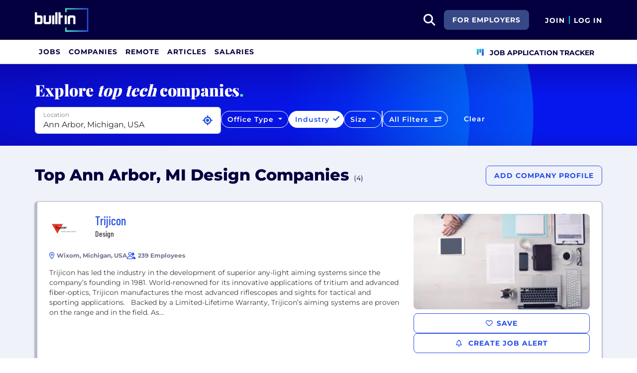

--- FILE ---
content_type: text/html; charset=utf-8
request_url: https://builtin.com/companies/location/ann-arbor/type/design-companies
body_size: 33311
content:
<!DOCTYPE html>
<html lang="en">
<head>
    <meta charset="utf-8" />
    <meta name="viewport" content="width=device-width, initial-scale=1.0" />
    <meta name="description" content="Check out this list of the top Design companies in Ann Arbor, MI. See company benefits, info, interviews and more at Built In." />
        <meta name="robots" content="INDEX,FOLLOW" />
    <title>Top Ann Arbor, MI Design Companies 2025 | Built In</title>
    <link rel="icon" type="image/x-icon" href="/companies/images/favicon.png">
        <link rel="canonical" href="https://builtin.com/companies/location/ann-arbor/type/design-companies" />
    <link rel="preconnect" href="https://static.builtin.com" crossorigin>
    <link rel="dns-prefetch" href="https://www.googletagmanager.com/">
    <link rel="dns-prefetch" href="https://static.builtin.com">

    <link rel="preload" href="https://static.builtin.com/dist/fonts/barlow-condensed-v12-latin-500.woff2" as="font" type="font/woff2" crossorigin fetchpriority="high">
    <link rel="preload" href="https://static.builtin.com/dist/fonts/barlow-condensed-v12-latin-regular.woff2" as="font" type="font/woff2" crossorigin fetchpriority="high">
    <link rel="preload" href="https://static.builtin.com/dist/fonts/montserrat-v25-latin-600.woff2" as="font" type="font/woff2" crossorigin>
    <link rel="preload" href="https://static.builtin.com/dist/fonts/montserrat-v25-latin-700.woff2" as="font" type="font/woff2" crossorigin>
    <link rel="preload" href="https://static.builtin.com/dist/fonts/montserrat-v25-latin-800.woff2" as="font" type="font/woff2" crossorigin>
    <link rel="preload" href="https://static.builtin.com/dist/fonts/montserrat-v25-latin-regular.woff2" as="font" type="font/woff2" crossorigin>
    <style>
        /* Critical CSS - Fonts with instant fallbacks */
        .font-playfair {
            font-family: Georgia, "Times New Roman", serif; /* Use system fonts for instant render */
            font-display: block; /* Show text immediately */
            font-weight: bold;
        }
        .font-Montserrat, .font-montserrat-button {
            font-family: "Montserrat", -apple-system, BlinkMacSystemFont, "Segoe UI", Arial, sans-serif;
            font-display: swap;
        }
        .font-barlow {
            font-family: "Barlow Condensed", "Arial Narrow", Arial, sans-serif;
            font-display: swap;
        }
    </style>

    <link rel="stylesheet" href="https://static.builtin.com/companies/css/main.bundle.6605f9b3e41628efab8e.css" fetchpriority="high" />
    <link rel="preload" href="https://static.builtin.com/dist/js/common.bundle.js" as="script" fetchpriority="low" />
    <link rel="preload" href="https://static.builtin.com/companies/js/main.bundle.a0aa8f4560f7286ff8b2.js" as="script" fetchpriority="low" />
    <link rel="stylesheet" href="https://static.builtin.com/dist/blaze/blaze.css"/>

    
                <link rel="preload" href="https://builtin.com/sites/www.builtin.com/files/2022-06/Trijicon.jpeg" as="image">
                    <link rel="preload" href="https://static.builtin.com/cdn-cgi/image/f=webp,fit=cover,w=300,h=169,q=60/dist/images/company/fallback-image-22.jpg" as="image"
                          imagesrcset="https://static.builtin.com/cdn-cgi/image/f=auto,fit=cover,w=320,h=177,q=80/dist/images/company/fallback-image-22.jpg 320w, https://static.builtin.com/cdn-cgi/image/f=auto,fit=cover,w=480,h=265,q=80/dist/images/company/fallback-image-22.jpg 480w, https://static.builtin.com/cdn-cgi/image/f=webp,fit=cover,w=300,h=169,q=60/dist/images/company/fallback-image-22.jpg 550w"
                          imagesizes="(max-width: 320px) 320px, (max-width: 480px) 480px, 550px">
                <link rel="preload" href="https://builtin.com/sites/www.builtin.com/files/2022-09/United Image Group.jpg" as="image">
                    <link rel="preload" href="https://static.builtin.com/cdn-cgi/image/f=webp,fit=cover,w=300,h=169,q=60/dist/images/company/fallback-image-26.jpg" as="image"
                          imagesrcset="https://static.builtin.com/cdn-cgi/image/f=auto,fit=cover,w=320,h=177,q=80/dist/images/company/fallback-image-26.jpg 320w, https://static.builtin.com/cdn-cgi/image/f=auto,fit=cover,w=480,h=265,q=80/dist/images/company/fallback-image-26.jpg 480w, https://static.builtin.com/cdn-cgi/image/f=webp,fit=cover,w=300,h=169,q=60/dist/images/company/fallback-image-26.jpg 550w"
                          imagesizes="(max-width: 320px) 320px, (max-width: 480px) 480px, 550px">
                <link rel="preload" href="https://builtin.com/sites/www.builtin.com/files/2023-10/hook_logo-horizontal-LinkedIn.jpg" as="image">
                    <link rel="preload" href="https://cdn.builtin.com/cdn-cgi/image/f=webp,fit=cover,w=300,h=169,q=60/sites/www.builtin.com/files/2024-10/IMG_3944.jpg" as="image"
                          imagesrcset="https://cdn.builtin.com/cdn-cgi/image/f=auto,fit=cover,w=320,h=177,q=80/sites/www.builtin.com/files/2024-10/IMG_3944.jpg 320w, https://cdn.builtin.com/cdn-cgi/image/f=auto,fit=cover,w=480,h=265,q=80/sites/www.builtin.com/files/2024-10/IMG_3944.jpg 480w, https://cdn.builtin.com/cdn-cgi/image/f=webp,fit=cover,w=300,h=169,q=60/sites/www.builtin.com/files/2024-10/IMG_3944.jpg 550w"
                          imagesizes="(max-width: 320px) 320px, (max-width: 480px) 480px, 550px">
                <link rel="preload" href="https://builtin.com/sites/www.builtin.com/files/2023-07/Eview 360.jpeg" as="image">
                    <link rel="preload" href="https://static.builtin.com/cdn-cgi/image/f=webp,fit=cover,w=300,h=169,q=60/dist/images/company/fallback-image-22.jpg" as="image"
                          imagesrcset="https://static.builtin.com/cdn-cgi/image/f=auto,fit=cover,w=320,h=177,q=80/dist/images/company/fallback-image-22.jpg 320w, https://static.builtin.com/cdn-cgi/image/f=auto,fit=cover,w=480,h=265,q=80/dist/images/company/fallback-image-22.jpg 480w, https://static.builtin.com/cdn-cgi/image/f=webp,fit=cover,w=300,h=169,q=60/dist/images/company/fallback-image-22.jpg 550w"
                          imagesizes="(max-width: 320px) 320px, (max-width: 480px) 480px, 550px">


    <script>
        (function(w,d,s,l,i){w[l]=w[l]||[];w[l].push({'gtm.start':
        new Date().getTime(),event:'gtm.js'});var f=d.getElementsByTagName(s)[0],
        j=d.createElement(s),dl=l!='dataLayer'?'&l='+l:'';j.async=true;j.src=
        'https://www.googletagmanager.com/gtm.js?id='+i+dl;f.parentNode.insertBefore(j,f);
        })(window,document,'script','dataLayer','GTM-M7NGJ28');
    </script>
</head>
<body>
<noscript>
    <iframe src="https://www.googletagmanager.com/ns.html?id=GTM-M7NGJ28" height="0" width="0" style="display:none;visibility:hidden" loading="lazy"></iframe>
</noscript>
    <div id="g_id_onload" data-client_id="941473408521-r82mlse6rh2ar9loff8bgnbqtbp6inrs.apps.googleusercontent.com" data-login_uri="https://accounts.builtin.com/External/OneTap" data-new_user_return_url="https://builtin.com/auth/login?destination=%2Fcompanies%2Flocation%2Fann-arbor%2Ftype%2Fdesign-companies" data-existing_user_return_url="https://builtin.com/auth/login?destination=%2Fcompanies%2Flocation%2Fann-arbor%2Ftype%2Fdesign-companies" data-auto_select="true" data-prompt_parent_id="g_id_onload" style="position: absolute; top: 150px; right: 410px; width: 0; height: 0; z-index: 1001"><div><script src="https://accounts.google.com/gsi/client" async defer></script></div></div>
<header class="header sticky-top">
    <div id="international-header" class="bg-app-primary text-white nav-height d-flex align-items-center" data-site-id="9" data-external-api="https://api.builtin.com"><div class="container d-flex justify-content-between"><div class="d-flex align-items-center"><a href="/"><img class="d-block d-lg-none" src="https://static.builtin.com/dist/images/bi-header-logo.svg" height="32" width="71" alt="Built In Logo" />
                <img class="d-none d-lg-block" src="https://static.builtin.com/dist/images/bi-header-logo.svg" height="48" width="108" alt="Built In Logo" /></a></div>
        <div class="d-flex"><div class="search me-sm" x-data="headerSearch()"><button id="header-search-dropdown" type="button" class="btn h-100 p-xs p-md-sm" data-bs-toggle="dropdown" aria-expanded="false" data-bs-offset="0,0" data-bs-auto-close="outside" aria-label="search button"><i class="fa-solid fa-magnifying-glass fs-md fs-lg-2xl text-white"></i></button>
    <div class="dropdown-menu"><div class="input-group mb-md px-md"><span class="input-group-text bg-white"><i class="fa-solid fa-magnifying-glass fs-xl text-midnight"></i></span>
            <input autofocus type="text" id="header-search-input" name="search jobs input" class="form-control border-start-0" x-model="searchTerm" x-on:input.debounce.100ms="updateCompanies()" x-on:keydown.enter="goToJobSearch" placeholder="Search"></div>
        <div class="bg-gray-01-highlight px-md mb-md"><a :href="jobSearchUrl" x-text="searchTerm + ' In Jobs'"></a></div>
        <template x-for="company in companies"><a :href="company.alias" class="text-decoration-none"><div class="mb-md"><div class="d-flex align-items-center bg-gray-01 mx-md rounded-1 px-md py-sm"><div class="rounded-circle bg-white h-4xl w-4xl d-flex align-items-center justify-content-center" style="flex-basis: auto"><img class="object-fit-contain" loading="lazy" width="42" height="42" alt="Company Photo" :src="company.logo"></div>
                        <div class="ms-lg fill-even"><div x-text="company.title" class="text-midnight fw-semibold"></div>
                            <div x-text="company.industries" class="font-montserrat-button text-uppercase fs-xs"></div></div></div></div></a></template>
        <template x-if="searchTerm.length &gt; 0 &amp;&amp; companies.length === 0"><a class="text-decoration-none" href="/node/add/company"><div class="border border-gray-02 d-flex gap-lg p-md m-md rounded-1 align-items-center"><div class="bg-gray-01 rounded-circle h-4xl w-4xl d-flex align-items-center justify-content-center"><i class="fa-thin fa-rocket-launch fs-2xl"></i></div>
                    <div><div class="fs-xl mb-sm text-midnight fw-semibold">Can't find your company?</div>
                        <div class="fs-sm">Create a company profile.</div></div></div></a></template>
        <div class="d-flex justify-content-center"><a class="d-flex align-items-center" href="/jobs">View All Jobs</a></div></div></div>
            <div class="my-auto me-md d-none d-lg-inline"><a id="for-employers-button" href="https://employers.builtin.com?utm_medium=BIReferral&amp;utm_source=foremployers" target="_blank" class="btn btn-secondary text-white btn-lg me-md fw-bold fs-sm text-uppercase" role="button" aria-disabled="true">
                For Employers
            </a></div><div class="d-flex"><div class="my-auto d-block"><a href="/auth/signup?destination=%2fcompanies%2flocation%2fann-arbor%2ftype%2fdesign-companies" type="button" id="join" class="btn border-0 p-0 text-white fw-bold text-uppercase fs-sm special-link">
                                Join
                            </a></div>
                        <span class="my-auto h-md mx-sm border border-cyan d-block"></span>
                        <div class="my-auto"><a href="/auth/login?destination=%2fcompanies%2flocation%2fann-arbor%2ftype%2fdesign-companies" type="button" id="login" class="btn border-0 p-0 text-white fw-bold text-uppercase fs-sm special-link">
                                Log In
                            </a></div></div></div></div></div>
<nav class="navbar navbar-expand-lg d-none d-lg-block bg-white p-0 border-bottom border-gray-02"><div class="container-fluid"><div class="navbar-collapse" id="main_nav"><nav class="container" role="navigation"><ul class="navbar-nav d-flex gap-lg" role="menu"><li class="nav-item fs-lg" role="menuitem"><a class="nav-link top-nav-item text-nowrap text-app-primary text-uppercase py-md h-3xl font-montserrat-button" href="/jobs" builtin-toggle="dropdown">Jobs</a></li><li class="nav-item fs-lg" role="menuitem"><a class="nav-link top-nav-item text-nowrap text-app-primary text-uppercase py-md h-3xl font-montserrat-button" href="/companies" builtin-toggle="dropdown">Companies</a></li><li class="nav-item fs-lg" role="menuitem"><a class="nav-link top-nav-item text-nowrap text-app-primary text-uppercase py-md h-3xl font-montserrat-button" href="/jobs/remote" builtin-toggle="dropdown">Remote</a></li><li class="nav-item fs-lg" role="menuitem"><a class="nav-link top-nav-item text-nowrap text-app-primary text-uppercase py-md h-3xl font-montserrat-button" href="/tech-topics" builtin-toggle="dropdown">Articles</a></li><li class="nav-item fs-lg" role="menuitem"><a class="nav-link top-nav-item text-nowrap text-app-primary text-uppercase py-md h-3xl font-montserrat-button" href="/salaries" builtin-toggle="dropdown">Salaries</a></li><li class="nav-item fs-lg ms-auto h-3xl underline-title" role="menuitem"><div class="nav-link d-flex align-items-center top-nav-item text-nowrap text-app-primary text-uppercase py-md h-3xl fw-bold"><a class="nav-link top-nav-item text-nowrap text-app-primary text-uppercase py-md h-3xl fw-bold fs-sm" onclick="bix.eventTracking.logBuiltinTrackEvent(&#x27;click_nav_apptracker&#x27;, {});" href="/auth/login?destination=%2fhome%23application-tracker-section"><i class="fa-solid fa-chart-kanban fs-md text-pink me-sm chart-kanban-icon"></i>
                                    Job Application Tracker
                                </a></div></li></ul></nav></div></div></nav>
</header>
<div>
    <main role="main">
        
    <script type="application/ld+json">
        {"@context":"https://schema.org","@graph":[{"@type":"CollectionPage","name":"Top Ann Arbor, MI Design Companies 2025 | Built In","url":"https://builtin.com/companies/location/ann-arbor/type/design-companies","description":"Check out this list of the top Design companies in Ann Arbor, MI. See company benefits, info, interviews and more at Built In."},{"@type":"ItemList","name":"Top Ann Arbor, MI Design Companies","numberOfItems":4,"itemListElement":[{"@type":"ListItem","position":1,"name":"Trijicon","url":"https://builtin.com/company/trijicon","description":"Trijicon has led the industry in the development of superior any-light aiming systems since the company\u2019s founding in 1981.  World-renowned for its innovative applications of tritium and advanced fiber-optics, Trijicon manufactures the most advanced riflescopes and sights for tactical and sporting applications. \r\n\r\nBacked by a Limited-Lifetime Warranty, Trijicon\u2019s aiming systems are proven on the range and in the field.  As a result, Trijicon has earned the trust of those who are most in need of aiming accuracy and dependability.  The company is proud to count as our customers the United States Marine Corps, United States Army, United States Special Operations Forces, United States Government, and state and local Law Enforcement, just to name a few.  Trijicon is fast becoming the preferred scope among dedicated hunters for all types of game, as well as shooting enthusiasts worldwide.\r\n\r\nAn ISO 9001:2015 rated company, Trijicon Inc., is committed to Customer Satisfaction through the design, development, and manufacture of superior quality products while offering expert technical support.  Trijicon\u2019s commitment to continuous improvement of products and services is paramount in their endeavors to continue as a world leader in the design and manufacture of high quality, innovative sighting systems."},{"@type":"ListItem","position":2,"name":"United Image Group","url":"https://builtin.com/company/united-image-group","description":"United Image Group is a wide range visual imaging provider that specializes in building brand identity and exposure for our clients. \r\n\r\nOur team is capable of designing and producing custom signage of all shapes and sizes, digital printing, screen printed and embroidered apparel, vehicle wraps, laser engraving, promotional products, and webstore design \u0026 management. If your company wants to put their logo on it, we can print it!"},{"@type":"ListItem","position":3,"name":"Hook","url":"https://builtin.com/company/hook","description":"We\u2019re Hook\u2014an award-winning creative content agency. We make ads, campaigns, and experiences that drive growth for innovative brands like Google, YouTube, Amazon, and Mailchimp.\r\n\r\nOur strength lies in our collaborative spirit, with our team of creatives, designers, animators, developers, and producers bringing a variety of experiences from different industries. We leverage our diverse perspectives to get more from the creative process while building enjoyable and trusted long-term partnerships.\r\n\r\nWe want clients to think of us as the best agency they\u2019ve ever worked with, and we want everyone at Hook to feel like this is the best job they\u2019ve had yet.\r\n\r\nFrom brand campaigns to social content, we get that briefs change and product priorities shift\u2014so we invest in the idea that \u201Chow we work together\u201D can be just as critical as \u201Cwhat we work on.\u201D \r\n\r\nOur areas of expertise include: \r\n\r\nCampaigns \u0026 Content: The strategic/creative development and execution of brand messaging and product-focused campaigns produced with awareness and/or education goals.\r\n\r\nMedia for Growth: Tactical campaigns dedicated to increasing usage, downloads, and sign-ups \u2014 either through the development of bespoke creative or the extension of existing campaign assets.\r\n\r\nBrand Development: The exploration and development of brand content including all design-centric needs beyond the scope of a specific ad campaign.\r\n\r\nDigital Experience: The design, execution, and QA of marketing-focused product, narrative, and experiential websites and applications.\r\n\r\nWe understand that our work gets better, faster, when the people leading it are deeply involved in its craft and creation \u2014 so we build teams with individuals at all levels, and from all backgrounds, individuals who are driven to make as much as they can with their own hands. Our teams and processes are engineered to provide more efficient, responsive, and successful ad development methods across both new creative initiatives and the extension of existing work."},{"@type":"ListItem","position":4,"name":"Eview 360","url":"https://builtin.com/company/eview-360","description":"Meaningful brand connections start with meaningful ideas.\r\n\r\nEview 360, a K5 Company, is an award-winning architectural design agency with a digital mindset for creating and executing brand experiences @ retail. With over 20 years of experience in the automotive and retail industry, we specialize in creating and translating memorable, exciting brand experiences into retail environments. Our enthusiasm for delivering unforgettable experiences has allowed us to influence some of the most notable brands around the world. We emphasize in-retail digital experiences to help engage, connect and transform our clients\u2019 brands @ retail. Our team of Architects, Designers, and Program Managers work closely with our clients to extend their brand communication and marketing messaging through their environment in a fun, engaging way. We use cutting-edge technology such as virtual reality, augmented reality, 3D architectural toolsets, and collaborative web platforms for data exchange to create complete branded solutions, grounded in business requirements and executed with a blend of creativity and technical expertise."}]}]}
    </script>

<div id="main-container" class="company-directory-container" x-data="companyDirectoryFilters">
    <header id="header-container" class="company-filters">
        <div class="filter-circle-container position-absolute top-0 end-0 bottom-0 start-0 overflow-hidden">
            <div class="circle-outer d-none d-lg-block"></div>
            <div class="circle-inner d-none d-lg-block"></div>
        </div>
        <div class="container d-sm-none d-md-block">
            <div class="font-playfair fw-extrabold fw-medium fs-lg-3xl fs-2xl text-light pt-xl mb-0">Explore <i>top tech</i>
                companies<span class="text-mint">.</span></div>
        </div>
        <div class="container">
            <div class="company-filters d-md-row d-lg-flex py-md gap-sm">
                    <div id="location-dropdown-exposed" class="dropdown  pb-sm-md pb-lg-sm"><div class="dropdown w-100 " x-data="locationDropdownCompanyDirectory" x-ref="locationDropdownContainer-CompanyDirectory"><div class="form-floating" x-ref="locationDropdownTrigger-CompanyDirectory"><input x-model="locationSearchTerm" x-on:input.debounce="searchLocations(); resetOnEmpty();" x-on:keyup.enter="selectLocation(selectedLocationIndex &gt;= 0 ? searchedLocationResults[selectedLocationIndex] : null)" x-on:keydown.arrow-down.prevent="nextLocation()" x-on:keydown.arrow-up.prevent="previousLocation()" @blur="onLocationSearchBlur()" @focus="searchLocations()" :disabled="gettingLocation" :class="{&#x27;is-invalid&#x27;: isLocationValid === undefined ? false : !isLocationValid}" style="background-image: none !important;" type="text" name="location" autocomplete="off" class="form-control pe-2xl" id="locationDropdownInput" x-ref="locationDropdownInput-CompanyDirectory" placeholder="Select Location" />
        <label for="locationDropdownInput">Location</label><button class="btn fs-xs text-primary position-absolute p-0 current-location-button-icon-only " aria-label="Use Current Location" type="button" @click="setToCurrentLocation()"><i class="fa-solid fs-xl fa-location-crosshairs"></i></button></div>
    <ul class="dropdown-menu p-0 w-100" x-ref="locationDropdownMenu" aria-labelledby="profileLocation"><div class="list-group"><template x-if="searchedLocationResults.length > 0"><template x-for="(location,index) in searchedLocationResults" :key="location.placeId"><label :class="{'active' : index === selectedLocationIndex}" @click="selectLocation(location)" class="list-group-item list-group-item-action border-0 text-truncate"><div :id="'location-' + location.placeId" type="button" x-text="location.text"></div></label></template></template>
            <template x-if="searchedLocationResults.length === 0 && locationSearchTerm.length > 0"><div class="list-group-item text-nowrap">No Results Found</div></template></div></ul></div></div>
                <div class="mt-sm d-none d-lg-block">
                    <div class="dropdown d-none d-lg-block"><button type="button" class="btn btn-outline-light rounded-pill dropdown-toggle fs-xl-sm fs-lg-xs fs-sm-sm fw-semibold" data-bs-toggle="dropdown" data-bs-auto-close="outside" :class="{'selected': selectedFilter.officeType && selectedFilter.officeType.length > 0 }">
        Office Type
    </button>
    <div class="dropdown-menu p-0" id="office-type-dropdown-menu" aria-labelledby="officeTypeDropdownMenu"><div class="list-group py-sm"><label class="list-group-item list-group-item-action text-nowrap border-0 d-flex mb-sm" role="button"><input id="office-type-hybrid" name="hybrid" class="form-check-input me-sm" type="checkbox" value="Hybrid" x-model="selectedFilter.officeType" @change="updateCompanies()" />
                <span for="office-type-hybrid" class="form-check-label text-nowrap fw-semibold ms-xs">Hybrid Company <sub class="d-block fw-regular pt-xs">Employees work in the office + from home</sub></span></label>
            <label class="list-group-item list-group-item-action text-nowrap border-0 d-flex mb-sm" role="button"><input id="office-type-onsite" name="onsite" class="form-check-input me-sm" type="checkbox" value="OnSite" x-model="selectedFilter.officeType" @change="updateCompanies()" />
                <span for="office-type-onsite" class="form-check-label text-nowrap fw-semibold ms-xs">On-site Company <sub class="d-block fw-regular pt-xs">Employees work in the office every day</sub></span></label>
            <label class="list-group-item list-group-item-action text-nowrap border-0 d-flex mb-sm" role="button"><input id="office-type-fully-remote" name="fully-remote" class="form-check-input me-sm" type="checkbox" value="Remote" x-model="selectedFilter.officeType" @change="updateCompanies()" />
                <span for="office-type-fully-remote" class="form-check-label text-nowrap fw-semibold ms-xs">Fully Remote Company <sub class="d-block fw-regular pt-xs">Company operates without a physical office</sub></span></label></div>

        <div class="d-flex justify-content-between bottom-0 border-top p-sm"><button class="btn btn-lg font-montserrat-button text-uppercase text-gray-03 d-inline-block" type="button" @click="resetFilter(['officeType']), updateCompanies()">Clear</button>
            <button class="btn btn-primary btn-lg font-montserrat-button text-uppercase text-white" type="button" @click="dismissDropdown($event.target)">Apply</button></div></div></div>
                </div>
                <div class="mt-sm d-none d-lg-block">
                    <div class="dropdown d-none d-lg-block"><button type="button" class="btn btn-outline-light rounded-pill dropdown-toggle fs-xl-sm fs-lg-xs fs-sm-sm fw-semibold" data-bs-toggle="dropdown" data-bs-auto-close="outside" :class="{'selected': isFilterSelected('industry') }">
        Industry
    </button>
    <div class="dropdown-menu p-0 set-fixed-width" id="industry-dropdown-menu" aria-labelledby="industryDropdownMenu"><div class="d-flex top-0 border-bottom p-xs bg-white"><div class="d-flex align-items-center justify-content-center h-2xl w-2xl"><i class="fa-solid fa-magnifying-glass fs-lg"></i></div>
            <input x-model="searchTerm.industry" type="text" class="flex-grow-1 border-0 px-sm" aria-describedby="search" placeholder="Type to filter..."></div>
        <template x-if="computedIndustries.length > 0"><div class="list-group"><template x-for="industry in computedIndustries" :key="industry.id"><label class="list-group-item list-group-item-action text-nowrap border-0 bg-gray-01-hover" role="button"><input :id="'industry-' + industry.id" class="form-check-input me-xs" type="checkbox" :value="industry.id" x-model="selectedFilter.industry" @change="updateCompanies()">
                        <span class="form-check-label text-nowrap" x-text="industry.name"></span></label></template></div></template>
        <template x-if="computedIndustries.length === 0"><div class="d-flex align-items-center justify-content-center py-lg"><span>No Results</span></div></template>
        <div class="d-flex justify-content-between bottom-0 border-top p-sm"><button class="btn btn-lg font-montserrat-button text-uppercase text-gray-03 d-inline-block" type="button" @click="resetFilter(['industry']), updateCompanies()">Clear</button>
            <button class="btn btn-primary btn-lg font-montserrat-button text-uppercase text-white" type="button" @click="dismissDropdown($event.target)">Apply</button></div></div></div>
                </div>
                <div class="mt-sm d-none d-xl-block">
                    <div class="dropdown d-none d-xl-block"><button class="btn btn-outline-light rounded-pill dropdown-toggle fs-sm fw-semibold" data-bs-toggle="dropdown" data-bs-auto-close="outside" :class="{'selected': isFilterSelected('companySize') }">
        Size
    </button>
    <div class="dropdown-menu p-0" id="companySize-dropdown-menu" aria-labelledby="companySizeDropdownMenu"><template x-if="filter.companySize.length > 0"><div class="list-group"><template x-for="companySize in filter.companySize" :key="companySize.id"><label class="list-group-item list-group-item-action text-nowrap border-0 bg-gray-01-hover" role="button"><input :id="'companySize-' + companySize.id" class="form-check-input me-xs" type="checkbox" :value="companySize.alias" x-model="selectedFilter.companySize" @change="updateCompanies()">
                        <span class="form-check-label text-nowrap" x-text="companySize.name + ' Employees'"></span></label></template></div></template>
        <div class="d-flex justify-content-between bottom-0 border-top p-sm"><button class="btn btn-lg font-montserrat-button text-uppercase text-gray-03 me-lg" type="button" @click="resetFilter(['companySize']), updateCompanies()">Clear</button>
            <button class="btn btn-primary btn-lg font-montserrat-button text-uppercase text-white" type="button" @click="dismissDropdown($event.target)">Apply</button></div></div></div>
                </div>
                <div class="seperator border-left border-md d-none d-lg-block h-xl mt-sm"></div>
                <div class="all-filters d-flex flex-grow-1 h-xl mt-md-sm">
                    <button type="button" class="btn btn-outline-light rounded-pill fs-xl-sm fs-lg-xs fs-sm-sm fw-semibold w-100 w-lg-auto"
                            data-bs-toggle="offcanvas" data-bs-target="#allFiltersOffcanvas" aria-controls="allFiltersOffcanvas"
                            aria-expanded="false">
                        <span class="d-none d-lg-inline">All Filters</span>
                        <span class="d-inline d-lg-none">Filter Companies</span>
                        <div class="icons ms-sm d-inline-block">
                            <i class="fa-solid fa-sliders-simple"></i>
                        </div>
                    </button>
                    <button type="button"
                            class="btn btn-outline-light rounded-pill fs-xl-sm fs-lg-xs fs-sm-sm fw-semibold ms-xl-sm ms-0 border-0 px-xl-lg d-none d-lg-block"
                            @click="resetFilter(['industry','dei','techStack','perks','companySize', 'hiring', 'officeType']), resetLocationFilter(), updateCompanies()">
                        Clear
                    </button>
                </div>
            </div>
        </div>
    </header>
    <div class="offcanvas offcanvas-end" tabindex="-1" id="allFiltersOffcanvas"
         aria-labelledby="allFiltersMenu">
        <div class="offcanvas-header bg-primary d-flex align-items-center justify-content-between">
            <div id="allFiltersMenu" class="fw-extrabold text-white text-center w-100 m-0">All Filters</div>
            <button type="button" class="btn-close btn-close-white" data-bs-dismiss="offcanvas" aria-label="Close">
            </button>
        </div>
        <div class="offcanvas-body p-lg">
                <div class="font-barlow fw-medium fs-xl mb-md">Location</div>
<div id="location-dropdown-offcanvas" class="dropdown"><div class="dropdown w-100 " x-data="locationDropdownCompanyDirectory" x-ref="locationDropdownContainer-CompanyDirectory"><div class="form-floating" x-ref="locationDropdownTrigger-CompanyDirectory"><input x-model="locationSearchTerm" x-on:input.debounce="searchLocations(); resetOnEmpty();" x-on:keyup.enter="selectLocation(selectedLocationIndex &gt;= 0 ? searchedLocationResults[selectedLocationIndex] : null)" x-on:keydown.arrow-down.prevent="nextLocation()" x-on:keydown.arrow-up.prevent="previousLocation()" @blur="onLocationSearchBlur()" @focus="searchLocations()" :disabled="gettingLocation" :class="{&#x27;is-invalid&#x27;: isLocationValid === undefined ? false : !isLocationValid}" style="background-image: none !important;" type="text" name="location" autocomplete="off" class="form-control pe-2xl" id="locationDropdownInput" x-ref="locationDropdownInput-CompanyDirectory" placeholder="Select Location" />
        <label for="locationDropdownInput">Location</label><button class="btn fs-xs text-primary position-absolute p-0 current-location-button-icon-only " aria-label="Use Current Location" type="button" @click="setToCurrentLocation()"><i class="fa-solid fs-xl fa-location-crosshairs"></i></button></div>
    <ul class="dropdown-menu p-0 w-100" x-ref="locationDropdownMenu" aria-labelledby="profileLocation"><div class="list-group"><template x-if="searchedLocationResults.length > 0"><template x-for="(location,index) in searchedLocationResults" :key="location.placeId"><label :class="{'active' : index === selectedLocationIndex}" @click="selectLocation(location)" class="list-group-item list-group-item-action border-0 text-truncate"><div :id="'location-' + location.placeId" type="button" x-text="location.text"></div></label></template></template>
            <template x-if="searchedLocationResults.length === 0 && locationSearchTerm.length > 0"><div class="list-group-item text-nowrap">No Results Found</div></template></div></ul></div></div>
                <hr class="my-md" />
            <div class="font-barlow fw-medium fs-xl mb-md">Office Type</div>
<div class="list-group"><label for="office-type-hybrid" class="list-group-item list-group-item-action text-nowrap border-0" role="button"><input id="office-type-hybrid" name="hybrid" class="form-check-input" type="checkbox" value="Hybrid" x-model="selectedFilter.officeType" @change="updateCompanies()" />
        <span class="form-check-label text-nowrap fw-semibold ">Hybrid Company <sub class="d-block fw-regular pt-xs">Employees work in the office + from home</sub></span></label>
    <label for="office-type-onsite" class="list-group-item list-group-item-action text-nowrap border-0" role="button"><input id="office-type-onsite" name="onsite" class="form-check-input" type="checkbox" value="OnSite" x-model="selectedFilter.officeType" @change="updateCompanies()" />
        <span class="form-check-label text-nowrap fw-semibold ">On-site Company <sub class="d-block fw-regular pt-xs">Employees work in the office every day</sub></span></label>
    <label for="office-type-fully-remote" class="list-group-item list-group-item-action text-nowrap border-0" role="button"><input id="office-type-fully-remote" name="fully-remote" class="form-check-input" type="checkbox" value="Remote" x-model="selectedFilter.officeType" @change="updateCompanies()" />
        <span class="form-check-label text-nowrap fw-semibold ">Fully Remote Company <sub class="d-block fw-regular pt-xs">Company operates without a physical office</sub></span></label></div>
            <hr class="my-md" />
            <div class="font-barlow fw-medium fs-xl mb-md">Industry</div>
<div class="d-flex top-0 border-bottom p-xs bg-white"><div class="d-flex align-items-center justify-content-center h-2xl w-2xl"><i class="fa-solid fa-magnifying-glass fs-lg"></i></div>
    <input x-model="searchTerm.industry" type="text" class="flex-grow-1 border-0" aria-describedby="search" placeholder="Type to filter..." x-on:keyup.enter></div>
<template x-if="displayOffCanvasIndustries.length > 0"><div class="list-group"><template x-for="industry in displayOffCanvasIndustries" :key="industry.id"><label class="list-group-item list-group-item-action text-nowrap border-0" role="button"><input :id="'industry-offcanvas-' + industry.id" class="form-check-input" type="checkbox" :value="industry.id" x-model="selectedFilter.industry" @change="updateCompanies()">
                <span class="form-check-label text-nowrap" x-text="industry.name"></span></label></template>
        <button class="btn btn-link d-flex p-md text-uppercase text-gray-03 fw-bold font-montserrat-button" type="button" @click="showAllOffcanvasIndustries = !showAllOffcanvasIndustries" x-text="showAllOffcanvasIndustries ? 'Show Less' : 'Show More'"></button></div></template>
<template x-if="displayOffCanvasIndustries.length === 0"><div class="d-flex align-items-center justify-content-center py-lg"><span>No Results</span></div></template>
            <hr class="my-md" />
            <div class="font-barlow fw-medium fs-xl mb-md">Size</div>
<template x-if="filter.companySize.length > 0"><div class="list-group gap-sm"><template x-for="companySize in filter.companySize" :key="companySize.id"><label class="list-group-item list-group-item-action text-nowrap border-0" role="button"><input :id="'companySize-offcanvas-' + companySize.id" class="form-check-input" type="checkbox" :value="companySize.alias" x-model="selectedFilter.companySize" @change="updateCompanies()">
                <span class="form-check-label text-nowrap" x-text="companySize.name + ' Employees'"></span></label></template></div></template>
            <hr class=" my-md" />
            <div class="font-barlow fw-medium fs-xl mb-md">Open Jobs</div>
            <div class="list-group">
                <label class="list-group-item list-group-item-action text-nowrap border-0" role="button">
                    <input id="open-jobs-offcanvas" class="form-check-input me-xs" type="checkbox" value="true"
                           x-model="selectedFilter.hasOpenJobs" @change="updateCompanies()">
                    <span class="form-check-label text-nowrap">Company Has Open Jobs</span>
                </label>
            </div>
            <hr class="my-md" />
            <div class="font-barlow fw-medium fs-xl mb-md">Remote Jobs</div>
<div class="list-group gap-sm"><label class="list-group-item list-group-item-action text-nowrap border-0" role="button"><input id="fully-remote-offcanvas" class="form-check-input" type="checkbox" value="Remote" x-model="selectedFilter.officeType" @change="updateCompanies()" />
        <span class="form-check-label text-nowrap">Company Is Fully Remote</span></label>
    <label class="list-group-item list-group-item-action text-nowrap border-0" role="button"><input id="hiring-remote-offcanvas" class="form-check-input" type="checkbox" value="remote" x-model="selectedFilter.hiring" @change="updateCompanies()">
        <span class="form-check-label text-nowrap">Company Has Open Remote Jobs</span></label></div>
            <hr class="my-md" />
                <div class="font-barlow fw-medium fs-xl mb-md">Perks</div>
<div class="d-flex top-0 border-bottom p-xs bg-white"><div class="d-flex align-items-center justify-content-center h-2xl w-2xl"><i class="fa-solid fa-magnifying-glass fs-lg"></i></div>
    <input x-model="searchTerm.perks" type="text" class="flex-grow-1 border-0" aria-describedby="search" placeholder="Type to filter..." x-on:keyup.enter></div>
<template x-if="displayOffCanvasPerks.length > 0"><div class="list-group gap-sm"><template x-for="perks in displayOffCanvasPerks" :key="perks.id"><label class="list-group-item list-group-item-action text-nowrap border-0" role="button"><input :id="'perks-offcanvas-' + perks.id" class="form-check-input" type="checkbox" :value="perks.id" x-model="selectedFilter.perks" @change="updateCompanies()">
                <span class="form-check-label text-nowrap" x-text="perks.name"></span></label></template>
        <button class="btn btn-link d-flex p-md text-uppercase text-gray-03 fw-bold font-montserrat-button" type="button" @click="showAllOffcanvasPerks = !showAllOffcanvasPerks" x-text="showAllOffcanvasPerks ? 'Show Less' : 'Show More'"></button></div></template>
<template x-if="displayOffCanvasPerks.length === 0"><div class="d-flex align-items-center justify-content-center py-lg"><span>No Results</span></div></template>
                <hr class="my-md" />
                <div class="font-barlow fw-medium fs-xl mb-md">DEI</div>
<template x-if="filter.dei.length > 0"><div class="list-group"><template x-for="dei in filter.dei" :key="dei.id"><label class="list-group-item list-group-item-action text-nowrap border-0" role="button"><input :id="'dei-offcanvas-' + dei.id" class="form-check-input" type="checkbox" :value="dei.id" x-model="selectedFilter.dei" @change="updateCompanies()">
                <span class="form-check-label text-nowrap" x-text="dei.name"></span></label></template></div></template>
                <hr class="my-md" />
            <div class="font-barlow fw-medium fs-xl mb-md">Tech Stack</div>
<div class="d-flex top-0 border-bottom p-xs bg-white"><div class="d-flex align-items-center justify-content-center h-2xl w-2xl"><i class="fa-solid fa-magnifying-glass fs-lg"></i></div>
    <input x-model="searchTerm.techStack" type="text" class="flex-grow-1 border-0" aria-describedby="search" placeholder="Type to filter..." x-on:keyup.enter></div>
<template x-if="displayOffCanvasTechStack.length > 0"><div class="list-group"><template x-for="techStack in displayOffCanvasTechStack" :key="techStack.id"><label class="list-group-item list-group-item-action text-nowrap border-0" role="button"><input :id="'techStack-offcanvas-' + techStack.id" class="form-check-input" type="checkbox" :value="techStack.urlName" x-model="selectedFilter.techStack" @change="updateCompanies()">
                <span :for="'techStack-offcanvas-' + techStack.id" class="form-check-label text-nowrap" x-text="techStack.name"></span></label></template>
        <button class="btn btn-link d-flex p-md text-uppercase text-gray-03 fw-bold font-montserrat-button" type="button" @click="showAllOffcanvasTechStack = !showAllOffcanvasTechStack" x-text="showAllOffcanvasTechStack ? 'Show Less' : 'Show More'"></button></div></template>
<template x-if="displayOffCanvasTechStack.length === 0"><div class="d-flex align-items-center justify-content-center py-lg"><span>No Results</span></div></template>
        </div>
        <div class="offcanvas-footer d-flex justify-content-between px-lg py-md position-sticky border-top">
            <button type="button" class="btn font-montserrat-button text-uppercase text-gray-03 d-inline-block"
                    @click="resetFilter(['regions','industry','dei','techStack','perks','companySize', 'hiring', 'officeType', 'hasOpenJobs']);resetLocationFilter(); updateCompanies()">Clear</button>
            <button type="button"
                    class="btn btn-primary btn-lg font-montserrat-button text-uppercase text-white d-inline-block"
                    data-bs-dismiss="offcanvas" aria-label="Close">Apply</button>
        </div>
    </div>
    <div id="company-list" class="company-list">


<section class="py-2xl">
    <div class="container">
        <div class="row mb-lg mb-lg-xl">
            <div class="col-lg-8 d-flex">
                <h1 class="font-Montserrat fw-extrabold fs-lg-3xl fs-xl text-midnight mb-0">
                    Top Ann Arbor, MI Design Companies
                    <span class="company-count fs-sm fw-medium">(4)</span>
                </h1>
            </div>
                <div class="col-lg-4 add-company-profile" x-show="!showRecommendedCompanies">
                    <a @click="showModal('/auth/login?destination=/node/add/company')" class="btn btn-lg btn-outline-primary mt-sm-md my-lg-0 d-none d-md-inline-block">
                        ADD COMPANY PROFILE
                    </a>
                </div>
        </div>

            <div class="row px-md gap-md">
                    <div x-data="CompanyCardHorizontal" class="company-card-horizontal elevated-0 border border-gray-02 rounded-2 p-lg  position-relative" style=""><a href="/company/trijicon" target="_blank" class="position-absolute top-0 start-0 w-100 h-100 text-decoration-none company-card-overlay" data-track-id="profile" data-company-id="92608" data-section="all" data-featured="false" aria-label="View Trijicon company profile"></a>

    <div class="company-card-grid"><div class="company-content-area"><div class="company-header-grid"><div class="company-logo-section"><a href="/company/trijicon" target="_blank" data-track-id="logo" data-company-id="92608" data-section="all" data-featured="false"><picture><img src="https://builtin.com/sites/www.builtin.com/files/2022-06/Trijicon.jpeg" alt="Trijicon" height="60" width="60" class="rounded-2 object-fit-contain" loading="eager" decoding="async" /></picture></a></div>

                
                <div class="company-info-section mb-auto mt-auto mb-lg-0 mt-lg-0"><div class="d-flex align-items-center"><a href="/company/trijicon" target="_blank" class="text-pretty-blue gradient-hover-underline" data-track-id="title" data-company-id="92608" data-section="all" data-featured="false"><h2 class="font-barlow fs-2xl fw-medium text-pretty-blue mb-0">Trijicon</h2></a></div>
                    <div class="font-barlow fw-medium text-gray-04 mb-xl-sm d-none d-lg-block">Design</div></div>

                
                <div class="company-actions-dropdown-sm"><div class="dropdown position-relative company-dropdown-menu"><button class="btn dropdown-toggle" type="button" data-bs-toggle="dropdown" aria-expanded="false"><i class="fa-solid fs-lg text-gray-03 fa-ellipsis-vertical"></i></button>
                        <ul class="dropdown-menu dropdown-menu-end"><li><my-item entity-type="company" entity-id="92608" variant="slotted-item"><button slot="unsavedSlot" class="border-0 btn dropdown-item w-100 text-uppercase fs-sm text-nowrap" data-company-id="92608" data-section="all" data-featured="false"><i class="fa-regular fa-heart text-pretty-blue me-sm"></i>Save
                                    </button>
                                    <button slot="savedSlot" class="border-0 btn dropdown-item w-100 text-uppercase fs-sm text-break text-nowrap" data-company-id="92608" data-section="all" data-featured="false"><i class="fa-solid fa-heart text-pink me-sm"></i>Saved
                                    </button></my-item></li>
                            <li><button type="button" x-on:click="createJobAlert(92608, &#x27;Trijicon&#x27;)" class="btn border-0 w-100 text-nowrap dropdown-item" data-track-id="job_alert" data-section="all" data-featured="false" data-company-id="92608"><i class="fa-regular fa-bell text-pretty-blue me-sm"></i>CREATE JOB ALERT
                                </button></li></ul></div></div></div>

            
            <div class="company-details-section"><div class="company-stats-grid"><div class="d-flex align-items-center"><i class="fa-regular fa-map-marker-alt text-primary fs-sm me-xs"></i><span class="font-Montserrat fs-xs fw-bold text-gray-03">Wixom, Michigan, USA</span></div><div class="d-flex align-items-center"><i class="fa-regular fa-user-group text-primary fs-sm me-xs"></i>
                            <span class="font-Montserrat fs-xs fw-bold text-gray-03">239 Employees</span></div></div><div class="text-gray-04 mb-md fs-sm company-tagline-4-rows"><p class="mb-0">Trijicon has led the industry in the development of superior any-light aiming systems since the company&#x2019;s founding in 1981. World-renowned for its innovative applications of tritium and advanced fiber-optics, Trijicon manufactures the most advanced riflescopes and sights for tactical and sporting applications. &#xD;&#xA;&#xD;&#xA;Backed by a Limited-Lifetime Warranty, Trijicon&#x2019;s aiming systems are proven on the range and in the field. As...</p></div><div class="job-sections-responsive mt-lg-auto"><div id="job-sections-92608" class="job-sections-container position-relative company-interactive-element" data-company-id="92608" data-company-alias="/company/trijicon" data-section="all" data-featured="false"><div class="p-sm px-md rounded-2 bg-gray-01 d-flex align-items-center overflow-hidden job-sections-skeleton"><span class="font-Montserrat fs-xs fw-bold bg-gray-02 placeholder d-inline-block skeleton-title-placeholder"></span>
            <span class="ms-sm font-Montserrat fs-xs fw-bold d-flex align-items-center w-100"><span class="bg-gray-02 placeholder d-inline-block skeleton-content-placeholder"></span>
                <span class="mx-sm">•</span>
                <span class="bg-gray-02 placeholder d-inline-block skeleton-content-placeholder skeleton-content-medium"></span>
                <span class="mx-sm">•</span>
                <span class="bg-gray-02 placeholder d-inline-block skeleton-content-placeholder skeleton-content-small"></span></span></div></div></div></div></div>

        
        <div class="company-actions-dropdown-md"><div class="dropdown mb-auto position-relative company-dropdown-menu"><button class="btn border-0" type="button" data-bs-toggle="dropdown" aria-expanded="false"><i class="fa-solid fs-lg text-gray-03 fa-ellipsis-vertical"></i></button>
                <ul class="dropdown-menu dropdown-menu-end"><li><my-item entity-type="company" entity-id="92608" variant="slotted-item"><button slot="unsavedSlot" class="border-0 btn dropdown-item w-100 text-uppercase fs-sm text-nowrap" data-company-id="92608" data-section="all" data-featured="false"><i class="fa-regular fa-heart text-pretty-blue me-sm"></i>Save
                            </button>
                            <button slot="savedSlot" class="border-0 btn dropdown-item w-100 text-uppercase fs-sm text-break text-nowrap" data-company-id="92608" data-section="all" data-featured="false"><i class="fa-solid fa-heart text-pink me-sm"></i>Saved
                            </button></my-item></li>
                    <li><button type="button" x-on:click="createJobAlert(92608, &#x27;Trijicon&#x27;)" class="btn border-0 w-100 text-nowrap dropdown-item" data-track-id="job_alert" data-section="all" data-featured="false" data-company-id="92608"><i class="fa-regular fa-bell text-pretty-blue me-sm"></i>CREATE JOB ALERT
                        </button></li></ul></div></div>

        
        <div class="company-image-area"><div class="job-sections-md-only"><div id="job-sections-md-92608" class="job-sections-container position-relative company-interactive-element" data-company-id="92608" data-company-alias="/company/trijicon" data-section="all" data-featured="false"><div class="p-sm px-md rounded-2 bg-gray-01 d-flex align-items-center overflow-hidden job-sections-skeleton"><span class="font-Montserrat fs-xs fw-bold bg-gray-02 placeholder d-inline-block skeleton-title-placeholder"></span>
            <span class="ms-sm font-Montserrat fs-xs fw-bold d-flex align-items-center w-100"><span class="bg-gray-02 placeholder d-inline-block skeleton-content-placeholder"></span>
                <span class="mx-sm">•</span>
                <span class="bg-gray-02 placeholder d-inline-block skeleton-content-placeholder skeleton-content-medium"></span>
                <span class="mx-sm">•</span>
                <span class="bg-gray-02 placeholder d-inline-block skeleton-content-placeholder skeleton-content-small"></span></span></div></div></div>

            
            <a href="/company/trijicon" target="_blank"><picture><img src="https://static.builtin.com/cdn-cgi/image/f=webp,fit=cover,w=300,h=169,q=60/dist/images/company/fallback-image-22.jpg" srcset="https://static.builtin.com/cdn-cgi/image/f=webp,fit=cover,w=320,h=177,q=60/dist/images/company/fallback-image-22.jpg 320w,&#xA;                                https://static.builtin.com/cdn-cgi/image/f=webp,fit=cover,w=480,h=265,q=60/dist/images/company/fallback-image-22.jpg 480w,&#xA;                                https://static.builtin.com/cdn-cgi/image/f=webp,fit=cover,w=300,h=169,q=60/dist/images/company/fallback-image-22.jpg 550w" sizes="(max-width: 320px) 320px,&#xA;                               (max-width: 480px) 480px,&#xA;                               550px" alt="Trijicon" data-track-id="photo" data-section="all" data-featured="false" data-company-id="92608" class="company-featured-image mb-lg-sm" loading="eager" decoding="async" /></picture></a>

            
            <div class="company-actions-desktop position-relative company-interactive-element"><my-item entity-type="company" entity-id="92608" variant="slotted-item"><button slot="unsavedSlot" class="btn btn-lg btn-outline-primary border-1-5 w-100 text-uppercase fw-bold fs-sm" data-company-id="92608" data-section="all" data-featured="false"><i class="fa-regular fa-heart text-pretty-blue me-sm"></i>Save
                    </button>
                    <button slot="savedSlot" class="btn btn-lg btn-outline-primary border-1-5 w-100 text-uppercase fw-bold fs-sm" data-company-id="92608" data-section="all" data-featured="false"><i class="fa-solid fa-heart text-pink me-sm"></i>Saved
                    </button></my-item>
                <button type="button" x-on:click="createJobAlert(92608, &#x27;Trijicon&#x27;)" class="btn btn-lg btn-outline-primary border-1-5 w-100" data-track-id="job_alert" data-section="all" data-featured="false" data-company-id="92608"><i class="fa-regular fa-bell me-sm"></i>
                    CREATE JOB ALERT
                </button></div></div></div></div>
                    <div x-data="CompanyCardHorizontal" class="company-card-horizontal elevated-0 border border-gray-02 rounded-2 p-lg  position-relative" style=""><a href="/company/united-image-group" target="_blank" class="position-absolute top-0 start-0 w-100 h-100 text-decoration-none company-card-overlay" data-track-id="profile" data-company-id="102791" data-section="all" data-featured="false" aria-label="View United Image Group company profile"></a>

    <div class="company-card-grid"><div class="company-content-area"><div class="company-header-grid"><div class="company-logo-section"><a href="/company/united-image-group" target="_blank" data-track-id="logo" data-company-id="102791" data-section="all" data-featured="false"><picture><img src="https://builtin.com/sites/www.builtin.com/files/2022-09/United Image Group.jpg" alt="United Image Group" height="60" width="60" class="rounded-2 object-fit-contain" loading="eager" decoding="async" /></picture></a></div>

                
                <div class="company-info-section mb-auto mt-auto mb-lg-0 mt-lg-0"><div class="d-flex align-items-center"><a href="/company/united-image-group" target="_blank" class="text-pretty-blue gradient-hover-underline" data-track-id="title" data-company-id="102791" data-section="all" data-featured="false"><h2 class="font-barlow fs-2xl fw-medium text-pretty-blue mb-0">United Image Group</h2></a></div>
                    <div class="font-barlow fw-medium text-gray-04 mb-xl-sm d-none d-lg-block">AdTech &#x2022; Design</div></div>

                
                <div class="company-actions-dropdown-sm"><div class="dropdown position-relative company-dropdown-menu"><button class="btn dropdown-toggle" type="button" data-bs-toggle="dropdown" aria-expanded="false"><i class="fa-solid fs-lg text-gray-03 fa-ellipsis-vertical"></i></button>
                        <ul class="dropdown-menu dropdown-menu-end"><li><my-item entity-type="company" entity-id="102791" variant="slotted-item"><button slot="unsavedSlot" class="border-0 btn dropdown-item w-100 text-uppercase fs-sm text-nowrap" data-company-id="102791" data-section="all" data-featured="false"><i class="fa-regular fa-heart text-pretty-blue me-sm"></i>Save
                                    </button>
                                    <button slot="savedSlot" class="border-0 btn dropdown-item w-100 text-uppercase fs-sm text-break text-nowrap" data-company-id="102791" data-section="all" data-featured="false"><i class="fa-solid fa-heart text-pink me-sm"></i>Saved
                                    </button></my-item></li>
                            <li><button type="button" x-on:click="createJobAlert(102791, &#x27;United Image Group&#x27;)" class="btn border-0 w-100 text-nowrap dropdown-item" data-track-id="job_alert" data-section="all" data-featured="false" data-company-id="102791"><i class="fa-regular fa-bell text-pretty-blue me-sm"></i>CREATE JOB ALERT
                                </button></li></ul></div></div></div>

            
            <div class="company-details-section"><div class="company-stats-grid"><div class="d-flex align-items-center"><i class="fa-regular fa-map-marker-alt text-primary fs-sm me-xs"></i><span class="font-Montserrat fs-xs fw-bold text-gray-03">Ann Arbor, Michigan, USA</span></div><div class="d-flex align-items-center"><i class="fa-regular fa-user-group text-primary fs-sm me-xs"></i>
                            <span class="font-Montserrat fs-xs fw-bold text-gray-03">20 Employees</span></div></div><div class="text-gray-04 mb-md fs-sm company-tagline-4-rows"><p class="mb-0">United Image Group is a wide range visual imaging provider that specializes in building brand identity and exposure for our clients. &#xD;&#xA;&#xD;&#xA;Our team is capable of designing and producing custom signage of all shapes and sizes, digital printing, screen printed and embroidered apparel, vehicle wraps, laser engraving, promotional products, and webstore design &amp; management. If your company wants to put...</p></div><div class="job-sections-responsive mt-lg-auto"><div id="job-sections-102791" class="job-sections-container position-relative company-interactive-element" data-company-id="102791" data-company-alias="/company/united-image-group" data-section="all" data-featured="false"><div class="p-sm px-md rounded-2 bg-gray-01 d-flex align-items-center overflow-hidden job-sections-skeleton"><span class="font-Montserrat fs-xs fw-bold bg-gray-02 placeholder d-inline-block skeleton-title-placeholder"></span>
            <span class="ms-sm font-Montserrat fs-xs fw-bold d-flex align-items-center w-100"><span class="bg-gray-02 placeholder d-inline-block skeleton-content-placeholder"></span>
                <span class="mx-sm">•</span>
                <span class="bg-gray-02 placeholder d-inline-block skeleton-content-placeholder skeleton-content-medium"></span>
                <span class="mx-sm">•</span>
                <span class="bg-gray-02 placeholder d-inline-block skeleton-content-placeholder skeleton-content-small"></span></span></div></div></div></div></div>

        
        <div class="company-actions-dropdown-md"><div class="dropdown mb-auto position-relative company-dropdown-menu"><button class="btn border-0" type="button" data-bs-toggle="dropdown" aria-expanded="false"><i class="fa-solid fs-lg text-gray-03 fa-ellipsis-vertical"></i></button>
                <ul class="dropdown-menu dropdown-menu-end"><li><my-item entity-type="company" entity-id="102791" variant="slotted-item"><button slot="unsavedSlot" class="border-0 btn dropdown-item w-100 text-uppercase fs-sm text-nowrap" data-company-id="102791" data-section="all" data-featured="false"><i class="fa-regular fa-heart text-pretty-blue me-sm"></i>Save
                            </button>
                            <button slot="savedSlot" class="border-0 btn dropdown-item w-100 text-uppercase fs-sm text-break text-nowrap" data-company-id="102791" data-section="all" data-featured="false"><i class="fa-solid fa-heart text-pink me-sm"></i>Saved
                            </button></my-item></li>
                    <li><button type="button" x-on:click="createJobAlert(102791, &#x27;United Image Group&#x27;)" class="btn border-0 w-100 text-nowrap dropdown-item" data-track-id="job_alert" data-section="all" data-featured="false" data-company-id="102791"><i class="fa-regular fa-bell text-pretty-blue me-sm"></i>CREATE JOB ALERT
                        </button></li></ul></div></div>

        
        <div class="company-image-area"><div class="job-sections-md-only"><div id="job-sections-md-102791" class="job-sections-container position-relative company-interactive-element" data-company-id="102791" data-company-alias="/company/united-image-group" data-section="all" data-featured="false"><div class="p-sm px-md rounded-2 bg-gray-01 d-flex align-items-center overflow-hidden job-sections-skeleton"><span class="font-Montserrat fs-xs fw-bold bg-gray-02 placeholder d-inline-block skeleton-title-placeholder"></span>
            <span class="ms-sm font-Montserrat fs-xs fw-bold d-flex align-items-center w-100"><span class="bg-gray-02 placeholder d-inline-block skeleton-content-placeholder"></span>
                <span class="mx-sm">•</span>
                <span class="bg-gray-02 placeholder d-inline-block skeleton-content-placeholder skeleton-content-medium"></span>
                <span class="mx-sm">•</span>
                <span class="bg-gray-02 placeholder d-inline-block skeleton-content-placeholder skeleton-content-small"></span></span></div></div></div>

            
            <a href="/company/united-image-group" target="_blank"><picture><img src="https://static.builtin.com/cdn-cgi/image/f=webp,fit=cover,w=300,h=169,q=60/dist/images/company/fallback-image-26.jpg" srcset="https://static.builtin.com/cdn-cgi/image/f=webp,fit=cover,w=320,h=177,q=60/dist/images/company/fallback-image-26.jpg 320w,&#xA;                                https://static.builtin.com/cdn-cgi/image/f=webp,fit=cover,w=480,h=265,q=60/dist/images/company/fallback-image-26.jpg 480w,&#xA;                                https://static.builtin.com/cdn-cgi/image/f=webp,fit=cover,w=300,h=169,q=60/dist/images/company/fallback-image-26.jpg 550w" sizes="(max-width: 320px) 320px,&#xA;                               (max-width: 480px) 480px,&#xA;                               550px" alt="United Image Group" data-track-id="photo" data-section="all" data-featured="false" data-company-id="102791" class="company-featured-image mb-lg-sm" loading="eager" decoding="async" /></picture></a>

            
            <div class="company-actions-desktop position-relative company-interactive-element"><my-item entity-type="company" entity-id="102791" variant="slotted-item"><button slot="unsavedSlot" class="btn btn-lg btn-outline-primary border-1-5 w-100 text-uppercase fw-bold fs-sm" data-company-id="102791" data-section="all" data-featured="false"><i class="fa-regular fa-heart text-pretty-blue me-sm"></i>Save
                    </button>
                    <button slot="savedSlot" class="btn btn-lg btn-outline-primary border-1-5 w-100 text-uppercase fw-bold fs-sm" data-company-id="102791" data-section="all" data-featured="false"><i class="fa-solid fa-heart text-pink me-sm"></i>Saved
                    </button></my-item>
                <button type="button" x-on:click="createJobAlert(102791, &#x27;United Image Group&#x27;)" class="btn btn-lg btn-outline-primary border-1-5 w-100" data-track-id="job_alert" data-section="all" data-featured="false" data-company-id="102791"><i class="fa-regular fa-bell me-sm"></i>
                    CREATE JOB ALERT
                </button></div></div></div></div>
                    <div x-data="CompanyCardHorizontal" class="company-card-horizontal elevated-0 border border-gray-02 rounded-2 p-lg  position-relative" style=""><a href="/company/hook" target="_blank" class="position-absolute top-0 start-0 w-100 h-100 text-decoration-none company-card-overlay" data-track-id="profile" data-company-id="89187" data-section="all" data-featured="false" aria-label="View Hook company profile"></a>

    <div class="company-card-grid"><div class="company-content-area"><div class="company-header-grid"><div class="company-logo-section"><a href="/company/hook" target="_blank" data-track-id="logo" data-company-id="89187" data-section="all" data-featured="false"><picture><img src="https://builtin.com/sites/www.builtin.com/files/2023-10/hook_logo-horizontal-LinkedIn.jpg" alt="Hook" height="60" width="60" class="rounded-2 object-fit-contain" loading="eager" decoding="async" /></picture></a></div>

                
                <div class="company-info-section mb-auto mt-auto mb-lg-0 mt-lg-0"><div class="d-flex align-items-center"><a href="/company/hook" target="_blank" class="text-pretty-blue gradient-hover-underline" data-track-id="title" data-company-id="89187" data-section="all" data-featured="false"><h2 class="font-barlow fs-2xl fw-medium text-pretty-blue mb-0">Hook</h2></a></div>
                    <div class="font-barlow fw-medium text-gray-04 mb-xl-sm d-none d-lg-block">Agency &#x2022; Design</div></div>

                
                <div class="company-actions-dropdown-sm"><div class="dropdown position-relative company-dropdown-menu"><button class="btn dropdown-toggle" type="button" data-bs-toggle="dropdown" aria-expanded="false"><i class="fa-solid fs-lg text-gray-03 fa-ellipsis-vertical"></i></button>
                        <ul class="dropdown-menu dropdown-menu-end"><li><my-item entity-type="company" entity-id="89187" variant="slotted-item"><button slot="unsavedSlot" class="border-0 btn dropdown-item w-100 text-uppercase fs-sm text-nowrap" data-company-id="89187" data-section="all" data-featured="false"><i class="fa-regular fa-heart text-pretty-blue me-sm"></i>Save
                                    </button>
                                    <button slot="savedSlot" class="border-0 btn dropdown-item w-100 text-uppercase fs-sm text-break text-nowrap" data-company-id="89187" data-section="all" data-featured="false"><i class="fa-solid fa-heart text-pink me-sm"></i>Saved
                                    </button></my-item></li>
                            <li><button type="button" x-on:click="createJobAlert(89187, &#x27;Hook&#x27;)" class="btn border-0 w-100 text-nowrap dropdown-item" data-track-id="job_alert" data-section="all" data-featured="false" data-company-id="89187"><i class="fa-regular fa-bell text-pretty-blue me-sm"></i>CREATE JOB ALERT
                                </button></li></ul></div></div></div>

            
            <div class="company-details-section"><div class="company-stats-grid"><div class="d-flex align-items-center"><i class="fa-regular fa-map-marker-alt text-primary fs-sm me-xs"></i><span class="font-Montserrat fs-xs fw-bold text-gray-03 text-decoration-underline cursor-pointer position-relative company-interactive-element" type="button" data-bs-toggle="tooltip" data-bs-placement="bottom" data-bs-html="true" role="tooltip" aria-label="Office locations" data-bs-title="Ann Arbor, Michigan, USA&lt;br/&gt;Culver City, California, USA">2 Offices</span></div><div class="d-flex align-items-center"><i class="fa-regular fa-user-group text-primary fs-sm me-xs"></i>
                            <span class="font-Montserrat fs-xs fw-bold text-gray-03">105 Employees</span></div><a href="/company/hook/jobs" target="_blank" class="d-inline-flex align-items-center gap-1 rounded bg-shamrock-highlight px-sm py-xs hiring-box font-Montserrat fs-xs lh-xs fw-bold position-relative company-interactive-element" data-track-id="jobs_all" data-company-id="89187" data-section="all" data-featured="false"><i class="fa-solid fa-circle text-shamrock hiring-circle-icon me-sm"></i>
                            <span class="text-shamrock">Hiring Now</span></a></div><div class="text-gray-04 mb-md fs-sm company-tagline-4-rows"><div><strong>Hook is the creative content agency behind some of the most influential ad campaigns on the internet. </strong></div><p class="mb-0">We&#x2019;re Hook&#x2014;an award-winning creative content agency. We make ads, campaigns, and experiences that drive growth for innovative brands like Google, YouTube, Amazon, and Mailchimp.&#xD;&#xA;&#xD;&#xA;Our strength lies in our collaborative spirit, with our team of creatives, designers, animators, developers, and producers bringing a variety of experiences from different industries. We leverage our diverse perspectives to get more from the creative process...</p></div><div class="job-sections-responsive mt-lg-auto"><div id="job-sections-89187" class="job-sections-container position-relative company-interactive-element" data-company-id="89187" data-company-alias="/company/hook" data-section="all" data-featured="false"><div class="p-sm px-md rounded-2 bg-gray-01 d-flex align-items-center overflow-hidden job-sections-skeleton"><span class="font-Montserrat fs-xs fw-bold bg-gray-02 placeholder d-inline-block skeleton-title-placeholder"></span>
            <span class="ms-sm font-Montserrat fs-xs fw-bold d-flex align-items-center w-100"><span class="bg-gray-02 placeholder d-inline-block skeleton-content-placeholder"></span>
                <span class="mx-sm">•</span>
                <span class="bg-gray-02 placeholder d-inline-block skeleton-content-placeholder skeleton-content-medium"></span>
                <span class="mx-sm">•</span>
                <span class="bg-gray-02 placeholder d-inline-block skeleton-content-placeholder skeleton-content-small"></span></span></div></div></div></div></div>

        
        <div class="company-actions-dropdown-md"><div class="dropdown mb-auto position-relative company-dropdown-menu"><button class="btn border-0" type="button" data-bs-toggle="dropdown" aria-expanded="false"><i class="fa-solid fs-lg text-gray-03 fa-ellipsis-vertical"></i></button>
                <ul class="dropdown-menu dropdown-menu-end"><li><my-item entity-type="company" entity-id="89187" variant="slotted-item"><button slot="unsavedSlot" class="border-0 btn dropdown-item w-100 text-uppercase fs-sm text-nowrap" data-company-id="89187" data-section="all" data-featured="false"><i class="fa-regular fa-heart text-pretty-blue me-sm"></i>Save
                            </button>
                            <button slot="savedSlot" class="border-0 btn dropdown-item w-100 text-uppercase fs-sm text-break text-nowrap" data-company-id="89187" data-section="all" data-featured="false"><i class="fa-solid fa-heart text-pink me-sm"></i>Saved
                            </button></my-item></li>
                    <li><button type="button" x-on:click="createJobAlert(89187, &#x27;Hook&#x27;)" class="btn border-0 w-100 text-nowrap dropdown-item" data-track-id="job_alert" data-section="all" data-featured="false" data-company-id="89187"><i class="fa-regular fa-bell text-pretty-blue me-sm"></i>CREATE JOB ALERT
                        </button></li></ul></div></div>

        
        <div class="company-image-area"><div class="job-sections-md-only"><div id="job-sections-md-89187" class="job-sections-container position-relative company-interactive-element" data-company-id="89187" data-company-alias="/company/hook" data-section="all" data-featured="false"><div class="p-sm px-md rounded-2 bg-gray-01 d-flex align-items-center overflow-hidden job-sections-skeleton"><span class="font-Montserrat fs-xs fw-bold bg-gray-02 placeholder d-inline-block skeleton-title-placeholder"></span>
            <span class="ms-sm font-Montserrat fs-xs fw-bold d-flex align-items-center w-100"><span class="bg-gray-02 placeholder d-inline-block skeleton-content-placeholder"></span>
                <span class="mx-sm">•</span>
                <span class="bg-gray-02 placeholder d-inline-block skeleton-content-placeholder skeleton-content-medium"></span>
                <span class="mx-sm">•</span>
                <span class="bg-gray-02 placeholder d-inline-block skeleton-content-placeholder skeleton-content-small"></span></span></div></div></div>

            
            <a href="/company/hook" target="_blank"><picture><img src="https://cdn.builtin.com/cdn-cgi/image/f=webp,fit=cover,w=300,h=169,q=60/sites/www.builtin.com/files/2024-10/IMG_3944.jpg" srcset="https://cdn.builtin.com/cdn-cgi/image/f=webp,fit=cover,w=320,h=177,q=60/sites/www.builtin.com/files/2024-10/IMG_3944.jpg 320w,&#xA;                                https://cdn.builtin.com/cdn-cgi/image/f=webp,fit=cover,w=480,h=265,q=60/sites/www.builtin.com/files/2024-10/IMG_3944.jpg 480w,&#xA;                                https://cdn.builtin.com/cdn-cgi/image/f=webp,fit=cover,w=300,h=169,q=60/sites/www.builtin.com/files/2024-10/IMG_3944.jpg 550w" sizes="(max-width: 320px) 320px,&#xA;                               (max-width: 480px) 480px,&#xA;                               550px" alt="Hook" data-track-id="photo" data-section="all" data-featured="false" data-company-id="89187" class="company-featured-image mb-lg-sm" loading="eager" decoding="async" /></picture></a>

            
            <div class="company-actions-desktop position-relative company-interactive-element"><my-item entity-type="company" entity-id="89187" variant="slotted-item"><button slot="unsavedSlot" class="btn btn-lg btn-outline-primary border-1-5 w-100 text-uppercase fw-bold fs-sm" data-company-id="89187" data-section="all" data-featured="false"><i class="fa-regular fa-heart text-pretty-blue me-sm"></i>Save
                    </button>
                    <button slot="savedSlot" class="btn btn-lg btn-outline-primary border-1-5 w-100 text-uppercase fw-bold fs-sm" data-company-id="89187" data-section="all" data-featured="false"><i class="fa-solid fa-heart text-pink me-sm"></i>Saved
                    </button></my-item>
                <button type="button" x-on:click="createJobAlert(89187, &#x27;Hook&#x27;)" class="btn btn-lg btn-outline-primary border-1-5 w-100" data-track-id="job_alert" data-section="all" data-featured="false" data-company-id="89187"><i class="fa-regular fa-bell me-sm"></i>
                    CREATE JOB ALERT
                </button></div></div></div></div>
                    <div x-data="CompanyCardHorizontal" class="company-card-horizontal elevated-0 border border-gray-02 rounded-2 p-lg  position-relative" style=""><a href="/company/eview-360" target="_blank" class="position-absolute top-0 start-0 w-100 h-100 text-decoration-none company-card-overlay" data-track-id="profile" data-company-id="145024" data-section="all" data-featured="false" aria-label="View Eview 360 company profile"></a>

    <div class="company-card-grid"><div class="company-content-area"><div class="company-header-grid"><div class="company-logo-section"><a href="/company/eview-360" target="_blank" data-track-id="logo" data-company-id="145024" data-section="all" data-featured="false"><picture><img src="https://builtin.com/sites/www.builtin.com/files/2023-07/Eview 360.jpeg" alt="Eview 360" height="60" width="60" class="rounded-2 object-fit-contain" loading="eager" decoding="async" /></picture></a></div>

                
                <div class="company-info-section mb-auto mt-auto mb-lg-0 mt-lg-0"><div class="d-flex align-items-center"><a href="/company/eview-360" target="_blank" class="text-pretty-blue gradient-hover-underline" data-track-id="title" data-company-id="145024" data-section="all" data-featured="false"><h2 class="font-barlow fs-2xl fw-medium text-pretty-blue mb-0">Eview 360</h2></a></div>
                    <div class="font-barlow fw-medium text-gray-04 mb-xl-sm d-none d-lg-block">Design</div></div>

                
                <div class="company-actions-dropdown-sm"><div class="dropdown position-relative company-dropdown-menu"><button class="btn dropdown-toggle" type="button" data-bs-toggle="dropdown" aria-expanded="false"><i class="fa-solid fs-lg text-gray-03 fa-ellipsis-vertical"></i></button>
                        <ul class="dropdown-menu dropdown-menu-end"><li><my-item entity-type="company" entity-id="145024" variant="slotted-item"><button slot="unsavedSlot" class="border-0 btn dropdown-item w-100 text-uppercase fs-sm text-nowrap" data-company-id="145024" data-section="all" data-featured="false"><i class="fa-regular fa-heart text-pretty-blue me-sm"></i>Save
                                    </button>
                                    <button slot="savedSlot" class="border-0 btn dropdown-item w-100 text-uppercase fs-sm text-break text-nowrap" data-company-id="145024" data-section="all" data-featured="false"><i class="fa-solid fa-heart text-pink me-sm"></i>Saved
                                    </button></my-item></li>
                            <li><button type="button" x-on:click="createJobAlert(145024, &#x27;Eview 360&#x27;)" class="btn border-0 w-100 text-nowrap dropdown-item" data-track-id="job_alert" data-section="all" data-featured="false" data-company-id="145024"><i class="fa-regular fa-bell text-pretty-blue me-sm"></i>CREATE JOB ALERT
                                </button></li></ul></div></div></div>

            
            <div class="company-details-section"><div class="company-stats-grid"><div class="d-flex align-items-center"><i class="fa-regular fa-map-marker-alt text-primary fs-sm me-xs"></i><span class="font-Montserrat fs-xs fw-bold text-gray-03">Farmington Hills, Michigan, USA</span></div><div class="d-flex align-items-center"><i class="fa-regular fa-user-group text-primary fs-sm me-xs"></i>
                            <span class="font-Montserrat fs-xs fw-bold text-gray-03">22 Employees</span></div></div><div class="text-gray-04 mb-md fs-sm company-tagline-4-rows"><p class="mb-0">Meaningful brand connections start with meaningful ideas.&#xD;&#xA;&#xD;&#xA;Eview 360, a K5 Company, is an award-winning architectural design agency with a digital mindset for creating and executing brand experiences @ retail. With over 20 years of experience in the automotive and retail industry, we specialize in creating and translating memorable, exciting brand experiences into retail environments. Our enthusiasm for delivering unforgettable experiences...</p></div><div class="job-sections-responsive mt-lg-auto"><div id="job-sections-145024" class="job-sections-container position-relative company-interactive-element" data-company-id="145024" data-company-alias="/company/eview-360" data-section="all" data-featured="false"><div class="p-sm px-md rounded-2 bg-gray-01 d-flex align-items-center overflow-hidden job-sections-skeleton"><span class="font-Montserrat fs-xs fw-bold bg-gray-02 placeholder d-inline-block skeleton-title-placeholder"></span>
            <span class="ms-sm font-Montserrat fs-xs fw-bold d-flex align-items-center w-100"><span class="bg-gray-02 placeholder d-inline-block skeleton-content-placeholder"></span>
                <span class="mx-sm">•</span>
                <span class="bg-gray-02 placeholder d-inline-block skeleton-content-placeholder skeleton-content-medium"></span>
                <span class="mx-sm">•</span>
                <span class="bg-gray-02 placeholder d-inline-block skeleton-content-placeholder skeleton-content-small"></span></span></div></div></div></div></div>

        
        <div class="company-actions-dropdown-md"><div class="dropdown mb-auto position-relative company-dropdown-menu"><button class="btn border-0" type="button" data-bs-toggle="dropdown" aria-expanded="false"><i class="fa-solid fs-lg text-gray-03 fa-ellipsis-vertical"></i></button>
                <ul class="dropdown-menu dropdown-menu-end"><li><my-item entity-type="company" entity-id="145024" variant="slotted-item"><button slot="unsavedSlot" class="border-0 btn dropdown-item w-100 text-uppercase fs-sm text-nowrap" data-company-id="145024" data-section="all" data-featured="false"><i class="fa-regular fa-heart text-pretty-blue me-sm"></i>Save
                            </button>
                            <button slot="savedSlot" class="border-0 btn dropdown-item w-100 text-uppercase fs-sm text-break text-nowrap" data-company-id="145024" data-section="all" data-featured="false"><i class="fa-solid fa-heart text-pink me-sm"></i>Saved
                            </button></my-item></li>
                    <li><button type="button" x-on:click="createJobAlert(145024, &#x27;Eview 360&#x27;)" class="btn border-0 w-100 text-nowrap dropdown-item" data-track-id="job_alert" data-section="all" data-featured="false" data-company-id="145024"><i class="fa-regular fa-bell text-pretty-blue me-sm"></i>CREATE JOB ALERT
                        </button></li></ul></div></div>

        
        <div class="company-image-area"><div class="job-sections-md-only"><div id="job-sections-md-145024" class="job-sections-container position-relative company-interactive-element" data-company-id="145024" data-company-alias="/company/eview-360" data-section="all" data-featured="false"><div class="p-sm px-md rounded-2 bg-gray-01 d-flex align-items-center overflow-hidden job-sections-skeleton"><span class="font-Montserrat fs-xs fw-bold bg-gray-02 placeholder d-inline-block skeleton-title-placeholder"></span>
            <span class="ms-sm font-Montserrat fs-xs fw-bold d-flex align-items-center w-100"><span class="bg-gray-02 placeholder d-inline-block skeleton-content-placeholder"></span>
                <span class="mx-sm">•</span>
                <span class="bg-gray-02 placeholder d-inline-block skeleton-content-placeholder skeleton-content-medium"></span>
                <span class="mx-sm">•</span>
                <span class="bg-gray-02 placeholder d-inline-block skeleton-content-placeholder skeleton-content-small"></span></span></div></div></div>

            
            <a href="/company/eview-360" target="_blank"><picture><img src="https://static.builtin.com/cdn-cgi/image/f=webp,fit=cover,w=300,h=169,q=60/dist/images/company/fallback-image-22.jpg" srcset="https://static.builtin.com/cdn-cgi/image/f=webp,fit=cover,w=320,h=177,q=60/dist/images/company/fallback-image-22.jpg 320w,&#xA;                                https://static.builtin.com/cdn-cgi/image/f=webp,fit=cover,w=480,h=265,q=60/dist/images/company/fallback-image-22.jpg 480w,&#xA;                                https://static.builtin.com/cdn-cgi/image/f=webp,fit=cover,w=300,h=169,q=60/dist/images/company/fallback-image-22.jpg 550w" sizes="(max-width: 320px) 320px,&#xA;                               (max-width: 480px) 480px,&#xA;                               550px" alt="Eview 360" data-track-id="photo" data-section="all" data-featured="false" data-company-id="145024" class="company-featured-image mb-lg-sm" loading="eager" decoding="async" /></picture></a>

            
            <div class="company-actions-desktop position-relative company-interactive-element"><my-item entity-type="company" entity-id="145024" variant="slotted-item"><button slot="unsavedSlot" class="btn btn-lg btn-outline-primary border-1-5 w-100 text-uppercase fw-bold fs-sm" data-company-id="145024" data-section="all" data-featured="false"><i class="fa-regular fa-heart text-pretty-blue me-sm"></i>Save
                    </button>
                    <button slot="savedSlot" class="btn btn-lg btn-outline-primary border-1-5 w-100 text-uppercase fw-bold fs-sm" data-company-id="145024" data-section="all" data-featured="false"><i class="fa-solid fa-heart text-pink me-sm"></i>Saved
                    </button></my-item>
                <button type="button" x-on:click="createJobAlert(145024, &#x27;Eview 360&#x27;)" class="btn btn-lg btn-outline-primary border-1-5 w-100" data-track-id="job_alert" data-section="all" data-featured="false" data-company-id="145024"><i class="fa-regular fa-bell me-sm"></i>
                    CREATE JOB ALERT
                </button></div></div></div></div>
            </div>
    </div>
</section>
<section id="pagination-container" class="pb-2xl z-1">
</section>
<div id="error-toast-container">
    <div class="toast align-items-center text-bg-danger border-0 position-fixed submit-error-toast z-1 toast-width-sm me-md-sm mb-md-sm" role="alert" id="user-preferences-max-limit-exceeded-toast" aria-live="assertive" aria-atomic="true"><div class="d-flex justify-content-between"><div class="toast-body fw-bold">Maximum of 25 job preferences reached.</div>
        <button type="button" class="btn btn-lg btn-close border-0 toast-btn-close p-sm" data-bs-dismiss="toast" aria-label="Close"></button></div></div>
</div>

    <script type="text/javascript">
        // For anonymous users, track immediately since all data is server-side rendered
        function trackCdViewForAnonymousUser() {
            if (window.bix && window.bix.eventTracking) {
                window.bix.eventTracking.logBuiltinTrackEvent('cd_view', {'companies':[{'id':92608,'featured':false,'section':'all'},{'id':102791,'featured':false,'section':'all'},{'id':89187,'featured':false,'section':'all'},{'id':145024,'featured':false,'section':'all'}],'filters':{'geo_location':'Ann Arbor, Michigan, USA','hiring':'','type':'416','diversity':'','tech':'','perks':'','size':'','fully_remote':'','office-type':'','open_jobs':'true'},'page':'1'});
            } else {
                // Retry if bix isn't loaded yet
                setTimeout(trackCdViewForAnonymousUser, 100);
            }
        }
        trackCdViewForAnonymousUser();
    </script>
    </div>
    <div id="company-list-skeleton" class="company-list-skeleton d-none">
        
<section class="py-2xl">
    <div class="container">
        <div class="row">
            <div class="col-lg-8  mb-lg mb-lg-xl">
                <div class="placeholder placeholder-lg bg-gray-02 py-lg w-75"></div>
            </div>
        </div>
        <div class="row company-skeleton gap-md" id="company-skeleton">
                    <div>
                        <div class="company-card-horizontal elevated-0 border border-gray-02 rounded-2 p-lg placeholder-wave placeholder-glow disabled"><div class="row d-flex flex-column flex-xl-row"><div class="col-12 col-xl-8 order-1 order-lg-1"><div class="d-flex flex-column"><div class="company-info-content flex-grow-1"><div class="company-header-section"><div class="d-flex align-items-top d-block mb-2"><div class="company-logo-section me-2"><div class="rounded-2 bg-gray-02 placeholder" style="height: 60px; width: 60px;"></div></div>
                            <div class="flex-grow-1"><div class="d-flex align-items-center mb-sm"><div class="font-barlow fs-2xl fw-medium mb-0 w-75 py-md placeholder"></div></div>
                                <div class="font-barlow fw-medium mb-lg w-50 py-sm placeholder"></div></div>
                            
                            <div class="ms-auto d-block d-xl-none mb-auto"><div class="rounded bg-gray-02 placeholder" style="height: 24px; width: 24px;"></div></div></div></div>

                    
                    <div class="company-details-section"><div class="d-flex flex-wrap align-items-center gap-sm mb-md"><span class="d-inline-flex align-items-center gap-1 rounded bg-gray-02 px-sm py-xs placeholder" style="width: 100px; height: 24px;"></span>
                            <div class="d-flex align-items-center"><span class="rounded bg-gray-02 placeholder" style="width: 80px; height: 20px;"></span></div>
                            <div class="d-flex align-items-center"><span class="rounded bg-gray-02 placeholder" style="width: 120px; height: 20px;"></span></div>
                            <div class="d-inline-flex align-items-center gap-2 rounded bg-gray-02 px-sm py-xs placeholder" style="width: 90px; height: 24px;"></div></div>

                        
                        <p class="mb-md fs-sm bg-gray-01 placeholder"></p>
                        <p class="mb-md fs-sm bg-gray-01 placeholder w-75"></p>

                        
                        <div class="mb-sm p-sm px-md rounded-2 bg-gray-01"><span class="font-Montserrat fs-xs fw-bold bg-gray-02 placeholder d-inline-block" style="width: 120px; height: 16px;"></span>
                            <span class="ms-sm font-Montserrat fs-xs fw-bold"><span class="bg-gray-02 placeholder d-inline-block" style="width: 80px; height: 16px;"></span>
                                <span class="mx-sm">•</span>
                                <span class="bg-gray-02 placeholder d-inline-block" style="width: 90px; height: 16px;"></span>
                                <span class="mx-sm">•</span>
                                <span class="bg-gray-02 placeholder d-inline-block" style="width: 70px; height: 16px;"></span></span></div></div></div></div></div>

        
        <div class="col-12 col-xl-4 order-2 order-lg-2"><div class="company-actions-section"><div class="company-featured-image w-100 mb-sm rounded-2 bg-gray-02 placeholder" style="height: 10.25rem;"></div>

                
                <div class="d-none d-xl-flex flex-column gap-sm"><button class="btn btn-lg btn-outline-primary border-1-5 w-100 text-uppercase fw-bold fs-sm disabled placeholder" aria-disabled="true"></button>
                    <button class="btn btn-lg btn-outline-primary border-1-5 w-100 disabled placeholder" aria-disabled="true"></button></div></div></div></div></div>
                    </div>
                    <div>
                        <div class="company-card-horizontal elevated-0 border border-gray-02 rounded-2 p-lg placeholder-wave placeholder-glow disabled"><div class="row d-flex flex-column flex-xl-row"><div class="col-12 col-xl-8 order-1 order-lg-1"><div class="d-flex flex-column"><div class="company-info-content flex-grow-1"><div class="company-header-section"><div class="d-flex align-items-top d-block mb-2"><div class="company-logo-section me-2"><div class="rounded-2 bg-gray-02 placeholder" style="height: 60px; width: 60px;"></div></div>
                            <div class="flex-grow-1"><div class="d-flex align-items-center mb-sm"><div class="font-barlow fs-2xl fw-medium mb-0 w-75 py-md placeholder"></div></div>
                                <div class="font-barlow fw-medium mb-lg w-50 py-sm placeholder"></div></div>
                            
                            <div class="ms-auto d-block d-xl-none mb-auto"><div class="rounded bg-gray-02 placeholder" style="height: 24px; width: 24px;"></div></div></div></div>

                    
                    <div class="company-details-section"><div class="d-flex flex-wrap align-items-center gap-sm mb-md"><span class="d-inline-flex align-items-center gap-1 rounded bg-gray-02 px-sm py-xs placeholder" style="width: 100px; height: 24px;"></span>
                            <div class="d-flex align-items-center"><span class="rounded bg-gray-02 placeholder" style="width: 80px; height: 20px;"></span></div>
                            <div class="d-flex align-items-center"><span class="rounded bg-gray-02 placeholder" style="width: 120px; height: 20px;"></span></div>
                            <div class="d-inline-flex align-items-center gap-2 rounded bg-gray-02 px-sm py-xs placeholder" style="width: 90px; height: 24px;"></div></div>

                        
                        <p class="mb-md fs-sm bg-gray-01 placeholder"></p>
                        <p class="mb-md fs-sm bg-gray-01 placeholder w-75"></p>

                        
                        <div class="mb-sm p-sm px-md rounded-2 bg-gray-01"><span class="font-Montserrat fs-xs fw-bold bg-gray-02 placeholder d-inline-block" style="width: 120px; height: 16px;"></span>
                            <span class="ms-sm font-Montserrat fs-xs fw-bold"><span class="bg-gray-02 placeholder d-inline-block" style="width: 80px; height: 16px;"></span>
                                <span class="mx-sm">•</span>
                                <span class="bg-gray-02 placeholder d-inline-block" style="width: 90px; height: 16px;"></span>
                                <span class="mx-sm">•</span>
                                <span class="bg-gray-02 placeholder d-inline-block" style="width: 70px; height: 16px;"></span></span></div></div></div></div></div>

        
        <div class="col-12 col-xl-4 order-2 order-lg-2"><div class="company-actions-section"><div class="company-featured-image w-100 mb-sm rounded-2 bg-gray-02 placeholder" style="height: 10.25rem;"></div>

                
                <div class="d-none d-xl-flex flex-column gap-sm"><button class="btn btn-lg btn-outline-primary border-1-5 w-100 text-uppercase fw-bold fs-sm disabled placeholder" aria-disabled="true"></button>
                    <button class="btn btn-lg btn-outline-primary border-1-5 w-100 disabled placeholder" aria-disabled="true"></button></div></div></div></div></div>
                    </div>
                    <div>
                        <div class="company-card-horizontal elevated-0 border border-gray-02 rounded-2 p-lg placeholder-wave placeholder-glow disabled"><div class="row d-flex flex-column flex-xl-row"><div class="col-12 col-xl-8 order-1 order-lg-1"><div class="d-flex flex-column"><div class="company-info-content flex-grow-1"><div class="company-header-section"><div class="d-flex align-items-top d-block mb-2"><div class="company-logo-section me-2"><div class="rounded-2 bg-gray-02 placeholder" style="height: 60px; width: 60px;"></div></div>
                            <div class="flex-grow-1"><div class="d-flex align-items-center mb-sm"><div class="font-barlow fs-2xl fw-medium mb-0 w-75 py-md placeholder"></div></div>
                                <div class="font-barlow fw-medium mb-lg w-50 py-sm placeholder"></div></div>
                            
                            <div class="ms-auto d-block d-xl-none mb-auto"><div class="rounded bg-gray-02 placeholder" style="height: 24px; width: 24px;"></div></div></div></div>

                    
                    <div class="company-details-section"><div class="d-flex flex-wrap align-items-center gap-sm mb-md"><span class="d-inline-flex align-items-center gap-1 rounded bg-gray-02 px-sm py-xs placeholder" style="width: 100px; height: 24px;"></span>
                            <div class="d-flex align-items-center"><span class="rounded bg-gray-02 placeholder" style="width: 80px; height: 20px;"></span></div>
                            <div class="d-flex align-items-center"><span class="rounded bg-gray-02 placeholder" style="width: 120px; height: 20px;"></span></div>
                            <div class="d-inline-flex align-items-center gap-2 rounded bg-gray-02 px-sm py-xs placeholder" style="width: 90px; height: 24px;"></div></div>

                        
                        <p class="mb-md fs-sm bg-gray-01 placeholder"></p>
                        <p class="mb-md fs-sm bg-gray-01 placeholder w-75"></p>

                        
                        <div class="mb-sm p-sm px-md rounded-2 bg-gray-01"><span class="font-Montserrat fs-xs fw-bold bg-gray-02 placeholder d-inline-block" style="width: 120px; height: 16px;"></span>
                            <span class="ms-sm font-Montserrat fs-xs fw-bold"><span class="bg-gray-02 placeholder d-inline-block" style="width: 80px; height: 16px;"></span>
                                <span class="mx-sm">•</span>
                                <span class="bg-gray-02 placeholder d-inline-block" style="width: 90px; height: 16px;"></span>
                                <span class="mx-sm">•</span>
                                <span class="bg-gray-02 placeholder d-inline-block" style="width: 70px; height: 16px;"></span></span></div></div></div></div></div>

        
        <div class="col-12 col-xl-4 order-2 order-lg-2"><div class="company-actions-section"><div class="company-featured-image w-100 mb-sm rounded-2 bg-gray-02 placeholder" style="height: 10.25rem;"></div>

                
                <div class="d-none d-xl-flex flex-column gap-sm"><button class="btn btn-lg btn-outline-primary border-1-5 w-100 text-uppercase fw-bold fs-sm disabled placeholder" aria-disabled="true"></button>
                    <button class="btn btn-lg btn-outline-primary border-1-5 w-100 disabled placeholder" aria-disabled="true"></button></div></div></div></div></div>
                    </div>
                    <div>
                        <div class="company-card-horizontal elevated-0 border border-gray-02 rounded-2 p-lg placeholder-wave placeholder-glow disabled"><div class="row d-flex flex-column flex-xl-row"><div class="col-12 col-xl-8 order-1 order-lg-1"><div class="d-flex flex-column"><div class="company-info-content flex-grow-1"><div class="company-header-section"><div class="d-flex align-items-top d-block mb-2"><div class="company-logo-section me-2"><div class="rounded-2 bg-gray-02 placeholder" style="height: 60px; width: 60px;"></div></div>
                            <div class="flex-grow-1"><div class="d-flex align-items-center mb-sm"><div class="font-barlow fs-2xl fw-medium mb-0 w-75 py-md placeholder"></div></div>
                                <div class="font-barlow fw-medium mb-lg w-50 py-sm placeholder"></div></div>
                            
                            <div class="ms-auto d-block d-xl-none mb-auto"><div class="rounded bg-gray-02 placeholder" style="height: 24px; width: 24px;"></div></div></div></div>

                    
                    <div class="company-details-section"><div class="d-flex flex-wrap align-items-center gap-sm mb-md"><span class="d-inline-flex align-items-center gap-1 rounded bg-gray-02 px-sm py-xs placeholder" style="width: 100px; height: 24px;"></span>
                            <div class="d-flex align-items-center"><span class="rounded bg-gray-02 placeholder" style="width: 80px; height: 20px;"></span></div>
                            <div class="d-flex align-items-center"><span class="rounded bg-gray-02 placeholder" style="width: 120px; height: 20px;"></span></div>
                            <div class="d-inline-flex align-items-center gap-2 rounded bg-gray-02 px-sm py-xs placeholder" style="width: 90px; height: 24px;"></div></div>

                        
                        <p class="mb-md fs-sm bg-gray-01 placeholder"></p>
                        <p class="mb-md fs-sm bg-gray-01 placeholder w-75"></p>

                        
                        <div class="mb-sm p-sm px-md rounded-2 bg-gray-01"><span class="font-Montserrat fs-xs fw-bold bg-gray-02 placeholder d-inline-block" style="width: 120px; height: 16px;"></span>
                            <span class="ms-sm font-Montserrat fs-xs fw-bold"><span class="bg-gray-02 placeholder d-inline-block" style="width: 80px; height: 16px;"></span>
                                <span class="mx-sm">•</span>
                                <span class="bg-gray-02 placeholder d-inline-block" style="width: 90px; height: 16px;"></span>
                                <span class="mx-sm">•</span>
                                <span class="bg-gray-02 placeholder d-inline-block" style="width: 70px; height: 16px;"></span></span></div></div></div></div></div>

        
        <div class="col-12 col-xl-4 order-2 order-lg-2"><div class="company-actions-section"><div class="company-featured-image w-100 mb-sm rounded-2 bg-gray-02 placeholder" style="height: 10.25rem;"></div>

                
                <div class="d-none d-xl-flex flex-column gap-sm"><button class="btn btn-lg btn-outline-primary border-1-5 w-100 text-uppercase fw-bold fs-sm disabled placeholder" aria-disabled="true"></button>
                    <button class="btn btn-lg btn-outline-primary border-1-5 w-100 disabled placeholder" aria-disabled="true"></button></div></div></div></div></div>
                    </div>
        </div>
    </div>
</section>

    </div>
    <article id="create-profile-container" class="my-4xl container px-md-xl px-sm-lg py-md">
        <div class="row shadow rounded py-md position-relative">
            <div class="col-md-6 ps-md-2xl my-auto">
                <span class="font-Montserrat mb-0 fs-2xl text-dark fw-bold d-xl-inline-block d-block">
                    Don't see your
                    <br class="d-lg-none">
                    company?
                </span>
                <span class="font-Montserrat mb-0 mt-xl-0 mt-sm fs-2xl fw-medium text-dark d-xl-inline-block d-block">
                    Let's change
                    <br class="d-md-none">
                    that.
                </span>
            </div>
            <div class="col-md-6 my-md-auto mt-sm-lg cta-container text-md-center">
                <a class="btn btn-lg btn-primary d-md-inline-block d-sm-flex justify-content-center"
                   @click="showModal('/auth/login?destination=/node/add/company')" >Create a
                    profile</a>
            </div>

            <img class="bg-img1 position-absolute p-0"
                 src="https://static.builtin.com/dist/images/rocks.png" alt="rocks">
            <img class="bg-img2 position-absolute p-0"
                 src="https://static.builtin.com/dist/images/rocket.svg" alt="rocket">
        </div>
    </article>
    <div>
    <template x-if="filterHasBeenInteractedWith">
        <section id="linkpack-container" class="mt-2xl mb-5xl">
            <div class="font-Montserrat fw-extrabold fs-lg-3xl fs-xl text-midnight text-center">Explore Top Tech Companies on Built In</div>
            <p class="font-Montserrat my-md text-center">Work Your Passion. Live Your Purpose.</p>
            <div class="d-flex justify-content-center">
                <div class="col-lg-2 border border-primary border-md"></div>
            </div>
            <div class="container linkpack-container mt-4xl">
                    <section class="mb-4xl"><header class="mb-lg"><h3 class="font-barlow fs-2xl fw-medium mb-0"><span>Industry</span></h3></header>
    <section><div class="row linkpack" :class="showAllLinkPackIndustries ? &#x27;view-all&#x27; : &#x27;&#x27;"><a href="/companies/location/ann-arbor/type/3d-printing-companies" class="col-md-6 col-lg-4 mb-md fs-md fw-normal text-secondary">Ann Arbor 3D Printing Companies</a><a href="/companies/location/ann-arbor/type/3pl-third-party-logistics-companies" class="col-md-6 col-lg-4 mb-md fs-md fw-normal text-secondary">Ann Arbor 3PL: Third Party Logistics Companies</a><a href="/companies/location/ann-arbor/type/adtech-companies" class="col-md-6 col-lg-4 mb-md fs-md fw-normal text-secondary">Ann Arbor AdTech Companies</a><a href="/companies/location/ann-arbor/type/aerospace-companies" class="col-md-6 col-lg-4 mb-md fs-md fw-normal text-secondary">Ann Arbor Aerospace Companies</a><a href="/companies/location/ann-arbor/type/agency-companies" class="col-md-6 col-lg-4 mb-md fs-md fw-normal text-secondary">Ann Arbor Agency Companies</a><a href="/companies/location/ann-arbor/type/agriculture-companies" class="col-md-6 col-lg-4 mb-md fs-md fw-normal text-secondary">Ann Arbor Agriculture Companies</a><a href="/companies/location/ann-arbor/type/analytics-industry-companies" class="col-md-6 col-lg-4 mb-md fs-md fw-normal text-secondary">Ann Arbor Analytics Companies</a><a href="/companies/location/ann-arbor/type/angel-vcfirm-companies" class="col-md-6 col-lg-4 mb-md fs-md fw-normal text-secondary">Ann Arbor Angel or VC Firm Companies</a><a href="/companies/location/ann-arbor/type/app-development-companies" class="col-md-6 col-lg-4 mb-md fs-md fw-normal text-secondary">Ann Arbor App development Companies</a><a href="/companies/location/ann-arbor/type/appliances-companies" class="col-md-6 col-lg-4 mb-md fs-md fw-normal text-secondary">Ann Arbor Appliances Companies</a><a href="/companies/location/ann-arbor/type/artificial-intelligence-companies" class="col-md-6 col-lg-4 mb-md fs-md fw-normal text-secondary">Ann Arbor Artificial Intelligence Companies</a><a href="/companies/location/ann-arbor/type/automation-companies" class="col-md-6 col-lg-4 mb-md fs-md fw-normal text-secondary">Ann Arbor Automation Companies</a><a href="/companies/location/ann-arbor/type/automotive-companies" class="col-md-6 col-lg-4 mb-md fs-md fw-normal text-secondary">Ann Arbor Automotive Companies</a><a href="/companies/location/ann-arbor/type/beauty-companies" class="col-md-6 col-lg-4 mb-md fs-md fw-normal text-secondary">Ann Arbor Beauty Companies</a><a href="/companies/location/ann-arbor/type/big-data-companies" class="col-md-6 col-lg-4 mb-md fs-md fw-normal text-secondary">Ann Arbor Big Data Companies</a><a href="/companies/location/ann-arbor/type/big-data-analytics-companies" class="col-md-6 col-lg-4 mb-md fs-md fw-normal text-secondary">Ann Arbor Big Data Analytics Companies</a><a href="/companies/location/ann-arbor/type/biotech-companies" class="col-md-6 col-lg-4 mb-md fs-md fw-normal text-secondary">Ann Arbor Biotech Companies</a><a href="/companies/location/ann-arbor/type/blockchain-companies" class="col-md-6 col-lg-4 mb-md fs-md fw-normal text-secondary">Ann Arbor Blockchain Companies</a><a href="/companies/location/ann-arbor/type/business-intelligence-industry-companies" class="col-md-6 col-lg-4 mb-md fs-md fw-normal text-secondary">Ann Arbor Business Intelligence Companies</a><a href="/companies/location/ann-arbor/type/cannabis-companies" class="col-md-6 col-lg-4 mb-md fs-md fw-normal text-secondary">Ann Arbor Cannabis Companies</a><a href="/companies/location/ann-arbor/type/chemical-companies" class="col-md-6 col-lg-4 mb-md fs-md fw-normal text-secondary">Ann Arbor Chemical Companies</a><a href="/companies/location/ann-arbor/type/cloud-companies" class="col-md-6 col-lg-4 mb-md fs-md fw-normal text-secondary">Ann Arbor Cloud Companies</a><a href="/companies/location/ann-arbor/type/co-working-space-incubator-companies" class="col-md-6 col-lg-4 mb-md fs-md fw-normal text-secondary">Ann Arbor Co-Working Space or Incubator Companies</a><a href="/companies/location/ann-arbor/type/computer-vision-companies" class="col-md-6 col-lg-4 mb-md fs-md fw-normal text-secondary">Ann Arbor Computer Vision Companies</a><a href="/companies/location/ann-arbor/type/consulting-companies" class="col-md-6 col-lg-4 mb-md fs-md fw-normal text-secondary">Ann Arbor Consulting Companies</a><a href="/companies/location/ann-arbor/type/consumer-web-companies" class="col-md-6 col-lg-4 mb-md fs-md fw-normal text-secondary">Ann Arbor Consumer Web Companies</a><a href="/companies/location/ann-arbor/type/conversational-ai-companies" class="col-md-6 col-lg-4 mb-md fs-md fw-normal text-secondary">Ann Arbor Conversational AI Companies</a><a href="/companies/location/ann-arbor/type/coupons-companies" class="col-md-6 col-lg-4 mb-md fs-md fw-normal text-secondary">Ann Arbor Coupons Companies</a><a href="/companies/location/ann-arbor/type/cryptocurrency-companies" class="col-md-6 col-lg-4 mb-md fs-md fw-normal text-secondary">Ann Arbor Cryptocurrency Companies</a><a href="/companies/location/ann-arbor/type/cybersecurity-companies" class="col-md-6 col-lg-4 mb-md fs-md fw-normal text-secondary">Ann Arbor Cybersecurity Companies</a><a href="/companies/location/ann-arbor/type/data-privacy-companies" class="col-md-6 col-lg-4 mb-md fs-md fw-normal text-secondary">Ann Arbor Data Privacy Companies</a><a href="/companies/location/ann-arbor/type/database-companies" class="col-md-6 col-lg-4 mb-md fs-md fw-normal text-secondary">Ann Arbor Database Companies</a><a href="/companies/location/ann-arbor/type/defense-companies" class="col-md-6 col-lg-4 mb-md fs-md fw-normal text-secondary">Ann Arbor Defense Companies</a><a href="/companies/location/ann-arbor/type/design-companies" class="col-md-6 col-lg-4 mb-md fs-md fw-normal text-secondary">Ann Arbor Design Companies</a><a href="/companies/location/ann-arbor/type/digital-media-companies" class="col-md-6 col-lg-4 mb-md fs-md fw-normal text-secondary">Ann Arbor Digital Media Companies</a><a href="/companies/location/ann-arbor/type/ecommerce-companies" class="col-md-6 col-lg-4 mb-md fs-md fw-normal text-secondary">Ann Arbor eCommerce Companies</a><a href="/companies/location/ann-arbor/type/edtech-companies" class="col-md-6 col-lg-4 mb-md fs-md fw-normal text-secondary">Ann Arbor Edtech Companies</a><a href="/companies/location/ann-arbor/type/energy-companies" class="col-md-6 col-lg-4 mb-md fs-md fw-normal text-secondary">Ann Arbor Energy Companies</a><a href="/companies/location/ann-arbor/type/enterprise-web-companies" class="col-md-6 col-lg-4 mb-md fs-md fw-normal text-secondary">Ann Arbor Enterprise Web Companies</a><a href="/companies/location/ann-arbor/type/esports-companies" class="col-md-6 col-lg-4 mb-md fs-md fw-normal text-secondary">Ann Arbor Esports Companies</a><a href="/companies/location/ann-arbor/type/events-companies" class="col-md-6 col-lg-4 mb-md fs-md fw-normal text-secondary">Ann Arbor Events Companies</a><a href="/companies/location/ann-arbor/type/fashion-companies" class="col-md-6 col-lg-4 mb-md fs-md fw-normal text-secondary">Ann Arbor Fashion Companies</a><a href="/companies/location/ann-arbor/type/financial-services-companies" class="col-md-6 col-lg-4 mb-md fs-md fw-normal text-secondary">Ann Arbor Financial Services Companies</a><a href="/companies/location/ann-arbor/type/fintech-companies" class="col-md-6 col-lg-4 mb-md fs-md fw-normal text-secondary">Ann Arbor Fintech Companies</a><a href="/companies/location/ann-arbor/type/fitness-companies" class="col-md-6 col-lg-4 mb-md fs-md fw-normal text-secondary">Ann Arbor Fitness Companies</a><a href="/companies/location/ann-arbor/type/food-companies" class="col-md-6 col-lg-4 mb-md fs-md fw-normal text-secondary">Ann Arbor Food Companies</a><a href="/companies/location/ann-arbor/type/gaming-companies" class="col-md-6 col-lg-4 mb-md fs-md fw-normal text-secondary">Ann Arbor Gaming Companies</a><a href="/companies/location/ann-arbor/type/generative-ai-companies" class="col-md-6 col-lg-4 mb-md fs-md fw-normal text-secondary">Ann Arbor Generative AI Companies</a><a href="/companies/location/ann-arbor/type/greentech-companies" class="col-md-6 col-lg-4 mb-md fs-md fw-normal text-secondary">Ann Arbor Greentech Companies</a><a href="/companies/location/ann-arbor/type/hardware-industry-companies" class="col-md-6 col-lg-4 mb-md fs-md fw-normal text-secondary">Ann Arbor Hardware Companies</a><a href="/companies/location/ann-arbor/type/healthtech-companies" class="col-md-6 col-lg-4 mb-md fs-md fw-normal text-secondary">Ann Arbor Healthtech Companies</a><a href="/companies/location/ann-arbor/type/hospitality-companies" class="col-md-6 col-lg-4 mb-md fs-md fw-normal text-secondary">Ann Arbor Hospitality Companies</a><a href="/companies/location/ann-arbor/type/hr-tech-companies" class="col-md-6 col-lg-4 mb-md fs-md fw-normal text-secondary">Ann Arbor HR Tech Companies</a><a href="/companies/location/ann-arbor/type/industrial-companies" class="col-md-6 col-lg-4 mb-md fs-md fw-normal text-secondary">Ann Arbor Industrial Companies</a><a href="/companies/location/ann-arbor/type/information-technology-companies" class="col-md-6 col-lg-4 mb-md fs-md fw-normal text-secondary">Ann Arbor Information Technology Companies</a><a href="/companies/location/ann-arbor/type/infrastructure-as-a-service-iaas-companies" class="col-md-6 col-lg-4 mb-md fs-md fw-normal text-secondary">Ann Arbor Infrastructure as a Service (IaaS) Companies</a><a href="/companies/location/ann-arbor/type/insurance-companies" class="col-md-6 col-lg-4 mb-md fs-md fw-normal text-secondary">Ann Arbor Insurance Companies</a><a href="/companies/location/ann-arbor/type/iot-companies" class="col-md-6 col-lg-4 mb-md fs-md fw-normal text-secondary">Ann Arbor Internet of Things Companies</a><a href="/companies/location/ann-arbor/type/kids-family-companies" class="col-md-6 col-lg-4 mb-md fs-md fw-normal text-secondary">Ann Arbor Kids &#x2B; Family Companies</a><a href="/companies/location/ann-arbor/type/legal-tech-companies" class="col-md-6 col-lg-4 mb-md fs-md fw-normal text-secondary">Ann Arbor Legal Tech Companies</a><a href="/companies/location/ann-arbor/type/logistics-companies" class="col-md-6 col-lg-4 mb-md fs-md fw-normal text-secondary">Ann Arbor Logistics Companies</a><a href="/companies/location/ann-arbor/type/machine-learning-industry-companies" class="col-md-6 col-lg-4 mb-md fs-md fw-normal text-secondary">Ann Arbor Machine Learning Companies</a><a href="/companies/location/ann-arbor/type/manufacturing-companies" class="col-md-6 col-lg-4 mb-md fs-md fw-normal text-secondary">Ann Arbor Manufacturing Companies</a><a href="/companies/location/ann-arbor/type/marketing-tech-companies" class="col-md-6 col-lg-4 mb-md fs-md fw-normal text-secondary">Ann Arbor Marketing Tech Companies</a><a href="/companies/location/ann-arbor/type/metaverse-companies" class="col-md-6 col-lg-4 mb-md fs-md fw-normal text-secondary">Ann Arbor Metaverse Companies</a><a href="/companies/location/ann-arbor/type/mobile-companies" class="col-md-6 col-lg-4 mb-md fs-md fw-normal text-secondary">Ann Arbor Mobile Companies</a><a href="/companies/location/ann-arbor/type/music-companies" class="col-md-6 col-lg-4 mb-md fs-md fw-normal text-secondary">Ann Arbor Music Companies</a><a href="/companies/location/ann-arbor/type/nanotechnology-companies" class="col-md-6 col-lg-4 mb-md fs-md fw-normal text-secondary">Ann Arbor Nanotechnology Companies</a><a href="/companies/location/ann-arbor/type/natural-language-processing-companies" class="col-md-6 col-lg-4 mb-md fs-md fw-normal text-secondary">Ann Arbor Natural Language Processing Companies</a><a href="/companies/location/ann-arbor/type/news-entertainment-companies" class="col-md-6 col-lg-4 mb-md fs-md fw-normal text-secondary">Ann Arbor News &#x2B; Entertainment Companies</a><a href="/companies/location/ann-arbor/type/nft-companies" class="col-md-6 col-lg-4 mb-md fs-md fw-normal text-secondary">Ann Arbor NFT Companies</a><a href="/companies/location/ann-arbor/type/on-demand-companies" class="col-md-6 col-lg-4 mb-md fs-md fw-normal text-secondary">Ann Arbor On-Demand Companies</a><a href="/companies/location/ann-arbor/type/other-industry-companies" class="col-md-6 col-lg-4 mb-md fs-md fw-normal text-secondary">Ann Arbor Other Companies</a><a href="/companies/location/ann-arbor/type/payments-companies" class="col-md-6 col-lg-4 mb-md fs-md fw-normal text-secondary">Ann Arbor Payments Companies</a><a href="/companies/location/ann-arbor/type/pet-companies" class="col-md-6 col-lg-4 mb-md fs-md fw-normal text-secondary">Ann Arbor Pet Companies</a><a href="/companies/location/ann-arbor/type/pharmaceutical-companies" class="col-md-6 col-lg-4 mb-md fs-md fw-normal text-secondary">Ann Arbor Pharmaceutical Companies</a><a href="/companies/location/ann-arbor/type/productivity-companies" class="col-md-6 col-lg-4 mb-md fs-md fw-normal text-secondary">Ann Arbor Productivity Companies</a><a href="/companies/location/ann-arbor/type/professional-services-companies" class="col-md-6 col-lg-4 mb-md fs-md fw-normal text-secondary">Ann Arbor Professional Services Companies</a><a href="/companies/location/ann-arbor/type/proptech-companies" class="col-md-6 col-lg-4 mb-md fs-md fw-normal text-secondary">Ann Arbor PropTech Companies</a><a href="/companies/location/ann-arbor/type/quantum-computing-companies" class="col-md-6 col-lg-4 mb-md fs-md fw-normal text-secondary">Ann Arbor Quantum Computing Companies</a><a href="/companies/location/ann-arbor/type/real-estate-companies" class="col-md-6 col-lg-4 mb-md fs-md fw-normal text-secondary">Ann Arbor Real Estate Companies</a><a href="/companies/location/ann-arbor/type/renewable-energy-companies" class="col-md-6 col-lg-4 mb-md fs-md fw-normal text-secondary">Ann Arbor Renewable Energy Companies</a><a href="/companies/location/ann-arbor/type/retail-companies" class="col-md-6 col-lg-4 mb-md fs-md fw-normal text-secondary">Ann Arbor Retail Companies</a><a href="/companies/location/ann-arbor/type/robotics-companies" class="col-md-6 col-lg-4 mb-md fs-md fw-normal text-secondary">Ann Arbor Robotics Companies</a><a href="/companies/location/ann-arbor/type/sales-industry-companies" class="col-md-6 col-lg-4 mb-md fs-md fw-normal text-secondary">Ann Arbor Sales Companies</a><a href="/companies/location/ann-arbor/type/security-industry-companies" class="col-md-6 col-lg-4 mb-md fs-md fw-normal text-secondary">Ann Arbor Security Companies</a><a href="/companies/location/ann-arbor/type/semiconductor-companies" class="col-md-6 col-lg-4 mb-md fs-md fw-normal text-secondary">Ann Arbor Semiconductor Companies</a><a href="/companies/location/ann-arbor/type/seo-companies" class="col-md-6 col-lg-4 mb-md fs-md fw-normal text-secondary">Ann Arbor SEO Companies</a><a href="/companies/location/ann-arbor/type/sharing-economy-companies" class="col-md-6 col-lg-4 mb-md fs-md fw-normal text-secondary">Ann Arbor Sharing Economy Companies</a><a href="/companies/location/ann-arbor/type/social-impact-companies" class="col-md-6 col-lg-4 mb-md fs-md fw-normal text-secondary">Ann Arbor Social Impact Companies</a><a href="/companies/location/ann-arbor/type/social-media-companies" class="col-md-6 col-lg-4 mb-md fs-md fw-normal text-secondary">Ann Arbor Social Media Companies</a><a href="/companies/location/ann-arbor/type/software-companies" class="col-md-6 col-lg-4 mb-md fs-md fw-normal text-secondary">Ann Arbor Software Companies</a><a href="/companies/location/ann-arbor/type/solar-companies" class="col-md-6 col-lg-4 mb-md fs-md fw-normal text-secondary">Ann Arbor Solar Companies</a><a href="/companies/location/ann-arbor/type/sports-companies" class="col-md-6 col-lg-4 mb-md fs-md fw-normal text-secondary">Ann Arbor Sports Companies</a><a href="/companies/location/ann-arbor/type/telehealth-companies" class="col-md-6 col-lg-4 mb-md fs-md fw-normal text-secondary">Ann Arbor Telehealth Companies</a><a href="/companies/location/ann-arbor/type/transportation-companies" class="col-md-6 col-lg-4 mb-md fs-md fw-normal text-secondary">Ann Arbor Transportation Companies</a><a href="/companies/location/ann-arbor/type/travel-companies" class="col-md-6 col-lg-4 mb-md fs-md fw-normal text-secondary">Ann Arbor Travel Companies</a><a href="/companies/location/ann-arbor/type/utilities-companies" class="col-md-6 col-lg-4 mb-md fs-md fw-normal text-secondary">Ann Arbor Utilities Companies</a><a href="/companies/location/ann-arbor/type/virtual-reality-companies" class="col-md-6 col-lg-4 mb-md fs-md fw-normal text-secondary">Ann Arbor Virtual Reality Companies</a><a href="/companies/location/ann-arbor/type/wearables-companies" class="col-md-6 col-lg-4 mb-md fs-md fw-normal text-secondary">Ann Arbor Wearables Companies</a><a href="/companies/location/ann-arbor/type/web3-companies" class="col-md-6 col-lg-4 mb-md fs-md fw-normal text-secondary">Ann Arbor Web3 Companies</a></div>
        <button x-show="!showAllLinkPackIndustries" class="btn text-uppercase text-pretty-blue fs-sm fw-bold px-0" type="button" @click="showAllLinkPackIndustries = !showAllLinkPackIndustries">
            View All
            <i class="fa-solid fa-arrow-right fs-xs"></i></button></section></section>
            </div>
        </section>
    </template>
    </div>

    <div class="modal fade" id="redirectModal" x-ref="interstitialModal" role="dialog" tabindex="-1" aria-labelledby="redirectModal" aria-hidden="true">
        <div class="modal-dialog launching-modal-position px-md">
            <div class="modal-content launching-modal-size">
                <div class="modal-body">
                    <div class="p-0">
                        <div class="d-flex justify-content-center pb-sm">
                            <img class="launching-image"
                                 src="https://static.builtin.com/dist/images/company/launching_animation.gif" alt="rocket">
                        </div>
                        <div class="px-sm-lg px-md-xl text-center">
                            <span class="text-primary fw-bold fs-sm-xl fs-md-2xl">Launching you to BuiltIn.com<span class="d-sm-none d-md-block"> to create company profile.</span>
                            </span>
                        </div>
                            <div class="py-md-md py-sm-sm px-sm-lg px-md-xl text-center">
                                <span class="fs-sm-xs fs-md-md fw-bold">You will need to log in or create a user account first.</span>
                            </div>
                    </div>
                </div>
            </div>
        </div>
    </div>

</div>
    <div id="anonymous-user-popup">
        <dialog class="unAuthenticated-modal border-0 p-0"><div class="d-flex flex-column align-items-center gradient-blueberry py-xl px-5xl"><div class="mb-sm"><img src="https://static.builtin.com/dist/images/9-white.svg" alt="builtin logo" class="logo"></div>
        <h2 class="text-white"><span class="fs-3xl font-barlow">Sign in to save company job alert.</span></h2></div>
    <div class="d-flex flex-column align-items-center py-xl px-5xl"><a href="/auth/signup?destination=https%3A%2F%2Fbuiltin.com%2Fcompanies%2Flocation%2Fann-arbor%2Ftype%2Fdesign-companies" class="btn btn-lg btn-primary text-white mb-lg" type="button">Create Free Account</a>
        <div class="account"><span class="fs-sm fw-semibold">Already have an account?</span>
            <a href="/auth/login?destination=https%3A%2F%2Fbuiltin.com%2Fcompanies%2Flocation%2Fann-arbor%2Ftype%2Fdesign-companies" class="text-decoration-underline text-primary fw-semibold">Log In</a></div></div></dialog>
<style>
    .unAuthenticated-modal::backdrop {
        position: fixed;
        background: rgba(0, 0, 0, 0.5);
    }
    .dot {
        padding: 2px;
        border-radius: 50%;
    }
    .px-5xl {
        padding-left: 5rem !important;
        padding-right: 5rem !important;
    }
    .bg-daffodil {
        background-color: #ffed00 !important;
    }
    .gradient-blueberry {
        background-image: linear-gradient(312deg, rgb(36, 79, 231) 2%, rgb(10, 14, 92) 94%);
    }
</style>
    </div>



    </main>
</div>
<div>
    <nav class="mobile-nav d-lg-none"><ul class="position-relative d-flex h-100 p-0 list-unstyled" style="z-index: 1"><li class="fs-xs fw-bold flex-grow-1 text-center h-100"><a href="/jobs" class="d-flex align-items-center justify-content-center flex-column h-100 w-100 text-black"><div class="text-center"><i class="fa-light fa-briefcase fs-lg text-midnight" aria-hidden="true"></i></div>
                <div class="text-midnight">Jobs</div></a></li>
        <li class="fs-xs fw-bold flex-grow-1 text-center h-100"><a href="/companies" class="d-flex align-items-center justify-content-center flex-column h-100 w-100 text-black"><div class="text-center"><i class="fa-light fa-rocket-launch fs-lg text-midnight" aria-hidden="true"></i></div>
                <div class="text-midnight">Companies</div></a></li>
        <li class="fs-xs fw-bold flex-grow-1 text-center h-100"><a href="/tech-topics" class="d-flex align-items-center justify-content-center flex-column h-100 w-100 text-black"><div class="text-center"><i class="fa-light fa-newspaper fs-lg text-midnight" aria-hidden="true"></i></div>
                <div class="text-midnight">Articles</div></a></li>
        <li class="fs-xs fw-bold flex-grow-1 text-center h-100"><a href="/auth/login?destination=%2fhome%23application-tracker-section" onclick="bix.eventTracking.logBuiltinTrackEvent(&#x27;click_nav_apptracker&#x27;, {}); bootstrap.Modal.getInstance(document.getElementById(&#x27;moreModal&#x27;)).hide();" class="d-flex align-items-center justify-content-center flex-column h-100 w-100 text-black"><div class="text-center"><i class="fa-solid fa-chart-kanban fs-lg text-midnight" aria-hidden="true"></i></div>
                <div class="text-midnight">Tracker</div></a></li>
        <li class="fs-xs fw-bold flex-grow-1 text-center h-100"><div class="d-flex flex-column h-100 w-100 align-items-center justify-content-center" data-bs-toggle="modal" data-bs-target="#moreModal"><div class="text-center"><i class="fa-light fa-bars-staggered fs-lg text-midnight" aria-hidden="true"></i></div>
                <div class="text-midnight">More</div></div></li></ul></nav>
<div class="modal fade mobile-nav-dialog" id="moreModal" tabindex="-1" aria-labelledby="moreModal" aria-hidden="true"><div class="modal-dialog modal-fullscreen-lg-down"><div class="modal-content"><div class="p-md border-bottom border-black"><img src="https://static.builtin.com/dist/images/midnight_9.svg" width="72" height="32" loading="lazy" alt="Built In" class="visible" /></div>
            <div class="p-md bg-white"><div class="d-flex border-bottom border-black pb-md gap-sm"><div class="w-100"><a href="/auth/signup?destination=%2fcompanies%2flocation%2fann-arbor%2ftype%2fdesign-companies" type="button" id="join" class="btn btn-lg btn-primary w-100">
                                    Join
                                </a></div>
                            <div class="w-100"><a href="/auth/login?destination=%2fcompanies%2flocation%2fann-arbor%2ftype%2fdesign-companies" type="button" id="login" class="btn btn-lg btn-outline-primary w-100">
                                    Log In
                                </a></div></div><ul class="more-links position-relative list-unstyled d-flex flex-column p-0"><li><a href="/jobs" class="d-flex align-items-center text-midnight border-bottom border-black fw-bold"><div class="me-md w-lg text-center py-md px-0 fs-lg"><i class="fa-light fa-briefcase fs-lg text-midnight" aria-hidden="true"></i></div>
                            <div class="text-center fw-bold fs-lg">Tech Jobs</div></a></li>
                    <li><a href="/companies" class="d-flex align-items-center text-midnight border-bottom border-black fw-bold"><div class="me-md w-lg text-center py-md px-0 fs-lg"><i class="fa-light fa-rocket-launch fs-lg text-midnight" aria-hidden="true"></i></div>
                            <div class="text-center fw-bold fs-lg">Companies</div></a></li>
                    <li><a href="/tech-topics" class="d-flex align-items-center text-midnight border-bottom border-black fw-bold"><div class="me-md w-lg text-center py-md px-0 fs-lg"><i class="fa-light fa-newspaper fs-lg text-midnight" aria-hidden="true"></i></div>
                            <div class="text-center fw-bold fs-lg">Articles</div></a></li>
                    <li><a href="/jobs/remote" class="d-flex align-items-center text-midnight border-bottom border-black fw-bold"><div class="me-md w-lg text-center py-md px-0 fs-lg"><i class="fa-light fa-signal-stream fs-lg text-midnight" aria-hidden="true"></i></div>
                            <div class="text-center fw-bold fs-lg">Remote</div></a></li><li><a href="/salaries" class="d-flex align-items-center text-midnight border-bottom border-black fw-bold"><div class="me-md w-lg text-center py-md px-0 fs-lg"><i class="fa-light fa-sack-dollar" aria-hidden="true"></i></div>
                                <div class="text-center fw-bold fs-lg">Salaries</div></a></li><li><a href="/tech-hubs" class="d-flex align-items-center text-midnight border-bottom border-black fw-bold"><div class="me-md w-lg text-center py-md px-0 fs-lg"><i class="fa-light fa-location-dot" aria-hidden="true"></i></div>
                                <div class="text-center fw-bold fs-lg">Tech Hubs</div></a></li></ul>
                <div><a href="https://employers.builtin.com/membership?utm_medium=BIReferral&amp;utm_source=foremployers" class="btn bg-medium-blue text-white btn-lg fw-bold fs-sm text-uppercase w-100" role="button" aria-disabled="true">
                        Post Job
                    </a></div></div></div></div></div>
</div>
<footer class="footer">
    <div class="bg-app-primary text-white"><div class="container"><div class="row footer-content gap-lg gap-md-sm pt-3xl mb-0 mb-md-3xl"><div class="col-md"><div class="mb-3xl"><a href="/"><img width="105px" height="47px" loading="lazy" src="https://static.builtin.com/dist/images/builtin-logo.svg" alt="BuiltIn" /></a></div>
        <div class="mb-md pb-md border-bottom"><img width="177px" height="19px" loading="lazy" src="https://static.builtin.com/dist/images/united-we-tech.svg" alt="United We Tech" /></div>
        <div class="text-white fs-sm mb-lg">
            Built In is the online community for startups and tech companies. Find
            startup jobs, tech news and events.
        </div>
        <div class="social-links d-flex gap-md"><a href="https://facebook.com/builtinhq" aria-label="facebook" target="_blank" class="nav-link"><i class="fa-brands fa-facebook fs-2xl"></i></a>
            <a href="https://twitter.com/builtin" aria-label="twitter" target="_blank" class="nav-link"><i class="fa-brands fa-twitter fs-2xl"></i></a>
            <a href="https://www.instagram.com/builtin" aria-label="instagram" target="_blank" class="nav-link"><i class="fa-brands fa-instagram fs-2xl"></i></a>
            <a href="https://www.linkedin.com/company/3763094" aria-label="LinkedIn" target="_blank" class="nav-link"><i class="fa-brands fa-linkedin fs-2xl"></i></a></div></div>

    <div class="col-md"><div id="block-about-menu" class="text-white mb-md font-barlow fw-medium fs-xl">About</div>
        <nav role="navigation" aria-labelledby="block-about-menu" class="flex-column small d-flex gap-md"><div><a class="nav-link text-white fs-sm fw-regular" href="https://builtin.com/our-story" target="_blank">
                    Our Story
                </a></div>
            <div><a class="nav-link text-white fs-sm fw-regular" href="https://employers.builtin.com/careers/" target="_blank">
                    Careers
                </a></div>
            <div><a class="nav-link text-white fs-sm fw-regular" href="https://builtin.com/our-staff" target="_blank">
                    Our Staff Writers
                </a></div>
            <div><a class="nav-link text-white fs-sm fw-regular" href="https://builtin.com/content-descriptions" target="_blank">
                    Content Descriptions
                </a></div></nav></div>
    <hr class="footer-hr px-lg">
    <div class="col-md"><div id="block-getinvolved-menu" class="text-white mb-md font-barlow fw-medium fs-xl">Get Involved</div>
        <nav role="navigation" aria-labelledby="block-getinvolved-menu" class="flex-column small d-flex gap-md"><div><a class="nav-link text-white fs-sm fw-regular border-2 border-bottom border-mint special-footer-link" href="https://employers.builtin.com/membership?utm_medium=BIReferral&amp;utm_source=foremployers" target="_blank">
                    Recruit With Built In
                </a></div>
            <div><a class="nav-link text-white fs-sm fw-regular" href="https://builtin.com/expert-contributors" target="_blank">
                    Become an Expert Contributor
                </a></div></nav></div>
    <hr class="footer-hr">
    <div class="col-md"><div id="block-resources-menu" class="text-white mb-md font-barlow fw-medium fs-xl">Resources</div>
        <nav role="navigation" aria-labelledby="block-resources-menu" class="flex-column small d-flex gap-md"><div><a class="nav-link text-white fs-sm fw-regular" href="https://knowledgebase.builtin.com/s/">
                    Customer Support
                </a></div>
            <div><a class="nav-link text-white fs-sm fw-regular" href="https://form.jotform.com/223044927257054">
                    Share Feedback
                </a></div>
            <div><a class="nav-link text-white fs-sm fw-regular" href="https://knowledgebase.builtin.com/s/contactsupport">
                    Report a Bug
                </a></div><div><a class="nav-link text-white fs-sm fw-regular" href="https://builtin.com/articles/grow-your-career">
                        Tech Job Tools + Career Resources
                    </a></div>
                <div><a class="nav-link text-white fs-sm fw-regular" href="https://builtin.com/browse-jobs">
                        Browse Jobs
                    </a></div>
                <div><a class="nav-link text-white fs-sm fw-regular" href="https://builtin.com/tech-dictionary" data-drupal-link-system-path="tech-dictionary">
                        Tech A-Z
                    </a></div></nav></div>
    <hr class="footer-hr"><div class="col-md"><div id="block-poweredbybuiltin-menu" class="text-white mb-md font-barlow fw-medium fs-xl">Tech Hubs</div>
            <nav role="navigation" aria-labelledby="block-poweredbybuiltin-menu" class="flex-column small d-flex gap-md"><div><a class="nav-link text-white fs-sm fw-regular" href="https://builtin.com/our-sites" target="_blank" rel="noopener noreferrer">Our Sites</a></div></nav></div>
        <hr class="footer-hr"></div>
<div class="footer-bottom-nav-container fs-xs py-lg mb-3xl mb-lg-0"><nav role="navigation" aria-label="Footer Bottom Navigation" class="d-flex justify-content-between gap-md footer-bottom-nav"><a class="nav-link text-white fs-xs fw-regular" href="https://builtin.com/learning-lab-user-agreement">
            Learning Lab User Agreement
        </a>

        <a class="nav-link text-white fs-xs fw-regular" href="https://builtin.com/accessibility-statement">
            Accessibility Statement
        </a>
        <a class="nav-link text-white fs-xs fw-regular" href="https://builtin.com/copyright-policy">
            Copyright Policy
        </a>
        <a class="nav-link text-white fs-xs fw-regular" href="https://builtin.com/privacy-policy">
            Privacy Policy
        </a>
        <a class="nav-link text-white fs-xs fw-regular" href="https://builtin.com/community-terms-of-use">
            Terms of Use
        </a>
        <a class="nav-link text-white fs-xs fw-regular do-not-sell-my-info" href="https://builtin.com/california-do-not-sell-my-information">
            Your Privacy Choices/Cookie Settings
        </a>
        <a class="nav-link text-white fs-xs fw-regular" href="https://builtin.com/ca-notice-collection">
            CA Notice of Collection
        </a></nav>
    <div class="d-flex justify-content-center mt-lg"> © Built In 2025</div></div></div></div>
</footer>
<script src="https://kit.fontawesome.com/e1bbd40aec.js" crossorigin="anonymous" defer></script>
<script src="https://static.builtin.com/dist/js/common.bundle.js"></script>
<script src="https://static.builtin.com/companies/js/main.bundle.a0aa8f4560f7286ff8b2.js"></script>
<script type="text/javascript">
    (function(w){
        w.bix.eventTracking.init({
            trackingBaseUrl: 'https://api.builtin.com',
            trackingEventEndpoint: '/track/client-events',
            trackingIdentityEndpoint: '/track/identity',
            SubjectId: '',
            UserId: '',
            DrupalUserId: '',
            siteId: 9
        });
    })(window);
</script>
<script src="https://static.builtin.com/my-items/js/main.bundle.js" async crossorigin></script>


    <script type="module">
        Builtin.companyDirectoryInit({"geoName":"Ann Arbor, Michigan, USA","regions":[{"id":30,"name":"Albuquerque","alias":"albuquerque","stateAlpha2":"NM","city":"Albuquerque","state":"New Mexico","country":"USA","longitude":-106.64905,"latitude":35.08423},{"id":75,"name":"Ann Arbor","alias":"ann-arbor","stateAlpha2":"MI","city":"Ann Arbor","state":"Michigan","country":"USA","longitude":-83.74847,"latitude":42.2821},{"id":29,"name":"Atlanta","alias":"atlanta","stateAlpha2":"GA","city":"Atlanta","state":"Georgia","country":"USA","longitude":-84.39111,"latitude":33.74831},{"id":4,"name":"Austin","alias":"austin","stateAlpha2":"TX","city":"Austin","state":"Texas","country":"USA","longitude":-97.74299,"latitude":30.26759},{"id":10,"name":"Baltimore","alias":"baltimore","stateAlpha2":"MD","city":"Baltimore","state":"Maryland","country":"USA","longitude":-76.60926,"latitude":39.29058},{"id":76,"name":"Baton Rouge","alias":"baton-rouge","stateAlpha2":"LA","city":"Baton Rouge","state":"Louisiana","country":"USA","longitude":-91.18664,"latitude":30.44335},{"id":33,"name":"Birmingham","alias":"birmingham","stateAlpha2":"AL","city":"Birmingham","state":"Alabama","country":"USA","longitude":-86.81179,"latitude":33.52072},{"id":34,"name":"Boise","alias":"boise","stateAlpha2":"ID","city":"Boise","state":"Idaho","country":"USA","longitude":-116.1934,"latitude":43.60764},{"id":6,"name":"Boston","alias":"boston","stateAlpha2":"MA","city":"Boston","state":"Massachusetts","country":"USA","longitude":-71.05674,"latitude":42.35866},{"id":35,"name":"Buffalo","alias":"buffalo","stateAlpha2":"NY","city":"Buffalo","state":"New York","country":"USA","longitude":-78.87846,"latitude":42.88545},{"id":36,"name":"Charleston","alias":"charleston","stateAlpha2":"SC","city":"Charleston","state":"South Carolina","country":"USA","longitude":-79.9316,"latitude":32.78115},{"id":11,"name":"Charlotte","alias":"charlotte","stateAlpha2":"NC","city":"Charlotte","state":"North Carolina","country":"USA","longitude":-80.83796,"latitude":35.22286},{"id":1,"name":"Chicago","alias":"chicago","stateAlpha2":"IL","city":"Chicago","state":"Illinois","country":"USA","longitude":-87.63245,"latitude":41.88425},{"id":38,"name":"Cincinnati","alias":"cincinnati","stateAlpha2":"OH","city":"Cincinnati","state":"Ohio","country":"USA","longitude":-84.51439,"latitude":39.12711},{"id":39,"name":"Cleveland","alias":"cleveland","stateAlpha2":"OH","city":"Cleveland","state":"Ohio","country":"USA","longitude":-81.69074,"latitude":41.50473},{"id":2,"name":"Colorado","alias":"colorado","stateAlpha2":"CO","city":"","state":"Colorado","country":"USA","longitude":-105.547816373,"latitude":38.998550562},{"id":77,"name":"Columbus","alias":"columbus","stateAlpha2":"OH","city":"Columbus","state":"Ohio","country":"USA","longitude":-83.00275,"latitude":39.96199},{"id":12,"name":"Dallas-Fort Worth","alias":"dallas-fort-worth","stateAlpha2":"TX","city":"Dallas","state":"Texas","country":"USA","longitude":-96.79512,"latitude":32.77822},{"id":78,"name":"Dayton","alias":"dayton","stateAlpha2":"OH","city":"Dayton","state":"Ohio","country":"USA","longitude":-84.19381,"latitude":39.7592},{"id":41,"name":"Des Moines","alias":"des-moines","stateAlpha2":"IA","city":"Des Moines","state":"Iowa","country":"USA","longitude":-93.61538,"latitude":41.58981},{"id":13,"name":"Detroit","alias":"detroit","stateAlpha2":"MI","city":"Detroit","state":"Michigan","country":"USA","longitude":-83.048,"latitude":42.33168},{"id":79,"name":"Fayetteville-Springdale-Rogers","alias":"fayetteville-springdale-rogers","stateAlpha2":"","city":"Fayetteville","state":"Arkansas","country":"USA","longitude":-94.15791,"latitude":36.06354},{"id":81,"name":"Greensboro","alias":"greensboro","stateAlpha2":"NC","city":"Greensboro","state":"North Carolina","country":"USA","longitude":-79.79505,"latitude":36.06908},{"id":82,"name":"Hampton Roads","alias":"hampton-roads","stateAlpha2":"VA","city":"Hampton","state":"Virginia","country":"USA","longitude":-76.34501,"latitude":37.0278},{"id":43,"name":"Hartford","alias":"hartford","stateAlpha2":"CT","city":"Hartford","state":"Connecticut","country":"USA","longitude":-72.67397,"latitude":41.76381},{"id":14,"name":"Houston","alias":"houston","stateAlpha2":"TX","city":"Houston","state":"Texas","country":"USA","longitude":-95.36952,"latitude":29.76078},{"id":83,"name":"Huntsville","alias":"huntsville","stateAlpha2":"AL","city":"Huntsville","state":"Alabama","country":"USA","longitude":-86.5851,"latitude":34.72929},{"id":45,"name":"Indianapolis","alias":"indianapolis","stateAlpha2":"IN","city":"Indianapolis","state":"Indiana","country":"USA","longitude":-86.15012,"latitude":39.76691},{"id":84,"name":"Jacksonville","alias":"jacksonville","stateAlpha2":"FL","city":"Jacksonville","state":"Florida","country":"USA","longitude":-81.65622,"latitude":30.33147},{"id":46,"name":"Kansas City","alias":"kansas-city","stateAlpha2":"MO","city":"Kansas City","state":"Missouri","country":"USA","longitude":-94.58311,"latitude":39.10344},{"id":15,"name":"Las Vegas","alias":"las-vegas","stateAlpha2":"NV","city":"Las Vegas","state":"Nevada","country":"USA","longitude":-115.14001,"latitude":36.17193},{"id":85,"name":"Lexington","alias":"lexington-ky","stateAlpha2":"KY","city":"Lexington","state":"Kentucky","country":"USA","longitude":-84.5003,"latitude":38.04861},{"id":86,"name":"Lincoln","alias":"lincoln","stateAlpha2":"NE","city":"Lincoln","state":"Nebraska","country":"USA","longitude":-96.7073,"latitude":40.81362},{"id":87,"name":"Little Rock","alias":"little-rock","stateAlpha2":"","city":"Little Rock","state":"Arkansas","country":"USA","longitude":-92.27485,"latitude":34.7487},{"id":3,"name":"Los Angeles","alias":"los-angeles","stateAlpha2":"CA","city":"Los Angeles","state":"California","country":"USA","longitude":-118.24545,"latitude":34.05357},{"id":88,"name":"Louisville","alias":"louisville","stateAlpha2":"KY","city":"Louisville","state":"Kentucky","country":"USA","longitude":-85.76666,"latitude":38.25489},{"id":72,"name":"Madison","alias":"madison","stateAlpha2":"WI","city":"Madison","state":"Wisconsin","country":"USA","longitude":-89.38644,"latitude":43.07313},{"id":48,"name":"Memphis","alias":"memphis","stateAlpha2":"TN","city":"Memphis","state":"Tennessee","country":"USA","longitude":-90.04925,"latitude":35.14976},{"id":16,"name":"Miami","alias":"miami","stateAlpha2":"FL","city":"Miami","state":"Florida","country":"USA","longitude":-80.19773,"latitude":25.77481},{"id":50,"name":"Milwaukee","alias":"milwaukee","stateAlpha2":"WI","city":"Milwaukee","state":"Wisconsin","country":"USA","longitude":-87.9069,"latitude":43.04223},{"id":17,"name":"Minneapolis\u2013Saint Paul","alias":"minneapolis-saint-paul","stateAlpha2":"MN","city":"Minneapolis","state":"Minnesota","country":"USA","longitude":-93.26494,"latitude":44.97902},{"id":18,"name":"Nashville","alias":"nashville","stateAlpha2":"TN","city":"Nashville","state":"Tennessee","country":"USA","longitude":-86.77816,"latitude":36.16784},{"id":9,"name":"National","alias":"national","stateAlpha2":"","city":null,"state":null,"country":null,"longitude":null,"latitude":null},{"id":53,"name":"New Orleans","alias":"new-orleans","stateAlpha2":"LA","city":"New Orleans","state":"Louisiana","country":"USA","longitude":-90.07775,"latitude":29.9537},{"id":5,"name":"New York City","alias":"new-york-city","stateAlpha2":"NY","city":"New York","state":"New York","country":"USA","longitude":-74.00712,"latitude":40.71453},{"id":89,"name":"Ogden","alias":"ogden","stateAlpha2":"UT","city":"Ogden","state":"Utah","country":"USA","longitude":-111.97047,"latitude":41.22257},{"id":54,"name":"Oklahoma City","alias":"oklahoma-city","stateAlpha2":"OK","city":"Oklahoma City","state":"Oklahoma","country":"USA","longitude":-97.52107,"latitude":35.47203},{"id":55,"name":"Omaha","alias":"omaha","stateAlpha2":"NE","city":"Omaha","state":"Nebraska","country":"USA","longitude":-95.94026,"latitude":41.26068},{"id":56,"name":"Orlando","alias":"orlando","stateAlpha2":"FL","city":"Orlando","state":"Florida","country":"USA","longitude":-81.37739,"latitude":28.53823},{"id":80,"name":"Palm Bay-Melbourne-Titusville","alias":"palm-bay-melbourne-titusville","stateAlpha2":"","city":"Palm Bay","state":"Florida","country":"USA","longitude":-80.67262,"latitude":28.00004},{"id":90,"name":"Pensacola","alias":"pensacola","stateAlpha2":"FL","city":"Pensacola","state":"Florida","country":"USA","longitude":-87.21726,"latitude":30.42099},{"id":91,"name":"Peoria","alias":"peoria","stateAlpha2":"IL","city":"Peoria","state":"Illinois","country":"USA","longitude":-89.58799,"latitude":40.69236},{"id":19,"name":"Philadelphia","alias":"philadelphia","stateAlpha2":"PA","city":"Philadelphia","state":"Pennsylvania","country":"USA","longitude":-75.16218,"latitude":39.95222},{"id":20,"name":"Phoenix \u2013 Mesa \u2013 Scottsdale","alias":"phoenix-mesa-scottsdale","stateAlpha2":"AZ","city":"Phoenix","state":"Arizona","country":"USA","longitude":-112.0758,"latitude":33.44825},{"id":21,"name":"Pittsburgh","alias":"pittsburgh","stateAlpha2":"PA","city":"Pittsburgh","state":"Pennsylvania","country":"USA","longitude":-79.99734,"latitude":40.43851},{"id":22,"name":"Portland","alias":"portland","stateAlpha2":"OR","city":"Portland","state":"Oregon","country":"USA","longitude":-122.67563,"latitude":45.51179},{"id":92,"name":"Portland","alias":"portland-me","stateAlpha2":"ME","city":"Portland","state":"Maine","country":"USA","longitude":-70.25665,"latitude":43.65915},{"id":61,"name":"Providence","alias":"providence","stateAlpha2":"RI","city":"Providence","state":"Rhode Island","country":"USA","longitude":-71.41198,"latitude":41.82388},{"id":93,"name":"Provo","alias":"provo","stateAlpha2":"UT","city":"Provo","state":"Utah","country":"USA","longitude":-111.66889,"latitude":40.2337},{"id":23,"name":"Raleigh-Durham","alias":"raleigh-durham","stateAlpha2":"NC","city":"Raleigh","state":"North Carolina","country":"USA","longitude":-78.6427,"latitude":35.78547},{"id":94,"name":"Reno","alias":"reno","stateAlpha2":"NV","city":"Reno","state":"Nevada","country":"USA","longitude":-119.81353,"latitude":39.52766},{"id":95,"name":"Richmond","alias":"richmond","stateAlpha2":"VA","city":"Richmond","state":"Virginia","country":"USA","longitude":-77.43367,"latitude":37.54068},{"id":96,"name":"Rochester","alias":"rochester","stateAlpha2":"NY","city":"Rochester","state":"New York","country":"USA","longitude":-77.61632,"latitude":43.1558},{"id":63,"name":"Sacramento","alias":"sacramento","stateAlpha2":"CA","city":"Sacramento","state":"California","country":"USA","longitude":-121.49085,"latitude":38.57944},{"id":24,"name":"Salt Lake City","alias":"salt-lake-city","stateAlpha2":"UT","city":"Salt Lake City","state":"Utah","country":"USA","longitude":-111.88822,"latitude":40.76031},{"id":25,"name":"San Antonio","alias":"san-antonio","stateAlpha2":"TX","city":"San Antonio","state":"Texas","country":"USA","longitude":-98.49461,"latitude":29.42458},{"id":26,"name":"San Diego","alias":"san-diego","stateAlpha2":"CA","city":"San Diego","state":"California","country":"USA","longitude":-117.16171,"latitude":32.71568},{"id":8,"name":"San Francisco","alias":"san-francisco","stateAlpha2":"CA","city":"San Francisco","state":"California","country":"USA","longitude":-122.41966,"latitude":37.77712},{"id":97,"name":"San Luis Obispo","alias":"san-luis-obispo","stateAlpha2":"CA","city":"San Luis Obispo","state":"California","country":"USA","longitude":-120.66275,"latitude":35.28579},{"id":98,"name":"Santa Cruz","alias":"santa-cruz","stateAlpha2":"CA","city":"Santa Cruz","state":"California","country":"USA","longitude":-122.03098,"latitude":36.97424},{"id":7,"name":"Seattle","alias":"seattle","stateAlpha2":"WA","city":"Seattle","state":"Washington","country":"USA","longitude":-122.32945,"latitude":47.60357},{"id":99,"name":"Spokane","alias":"spokane","stateAlpha2":"WA","city":"Spokane","state":"Washington","country":"USA","longitude":-117.41162,"latitude":47.65726},{"id":68,"name":"St. Louis","alias":"st-louis","stateAlpha2":"MO","city":"St Louis","state":"Missouri","country":"USA","longitude":-90.19956,"latitude":38.62775},{"id":100,"name":"Tallahassee","alias":"tallahassee","stateAlpha2":"FL","city":"Tallahassee","state":"Florida","country":"USA","longitude":-84.28065,"latitude":30.43977},{"id":27,"name":"Tampa Bay","alias":"tampa-bay","stateAlpha2":"FL","city":"Tampa","state":"Florida","country":"USA","longitude":-82.45927,"latitude":27.94653},{"id":101,"name":"Tucson","alias":"tucson","stateAlpha2":"AZ","city":"Tucson","state":"Arizona","country":"USA","longitude":-110.96977,"latitude":32.22177},{"id":102,"name":"Tulsa","alias":"tulsa","stateAlpha2":"OK","city":"Tulsa","state":"Oklahoma","country":"USA","longitude":-95.99352,"latitude":36.15011},{"id":28,"name":"Washington DC","alias":"washington-dc","stateAlpha2":"","city":"Washington","state":"District of Columbia","country":"USA","longitude":-77.03196,"latitude":38.89037},{"id":103,"name":"Wichita","alias":"wichita","stateAlpha2":"KS","city":"Wichita","state":"Kansas","country":"USA","longitude":-97.33558,"latitude":37.68749},{"id":104,"name":"Wilmington","alias":"wilmington","stateAlpha2":"NC","city":"Wilmington","state":"North Carolina","country":"USA","longitude":-77.946,"latitude":34.23497}],"industries":[{"id":159,"name":"3D Printing","alias":"3d-printing","seoName":""},{"id":423,"name":"3PL: Third Party Logistics","alias":"3pl-third-party-logistics","seoName":""},{"id":160,"name":"AdTech","alias":"adtech","seoName":""},{"id":161,"name":"Aerospace","alias":"aerospace","seoName":""},{"id":162,"name":"Agency","alias":"agency","seoName":""},{"id":419,"name":"Agriculture","alias":"agriculture","seoName":""},{"id":371,"name":"Analytics","alias":"analytics-industry","seoName":""},{"id":163,"name":"Angel or VC Firm","alias":"angel-vcfirm","seoName":""},{"id":424,"name":"App development","alias":"app-development","seoName":""},{"id":422,"name":"Appliances","alias":"appliances","seoName":""},{"id":164,"name":"Artificial Intelligence","alias":"artificial-intelligence","seoName":""},{"id":437,"name":"Automation","alias":"automation","seoName":""},{"id":165,"name":"Automotive","alias":"automotive","seoName":""},{"id":166,"name":"Beauty","alias":"beauty","seoName":""},{"id":167,"name":"Big Data","alias":"big-data","seoName":""},{"id":435,"name":"Big Data Analytics","alias":"big-data-analytics","seoName":""},{"id":372,"name":"Biotech","alias":"biotech","seoName":""},{"id":168,"name":"Blockchain","alias":"blockchain","seoName":""},{"id":373,"name":"Business Intelligence","alias":"business-intelligence-industry","seoName":""},{"id":169,"name":"Cannabis","alias":"cannabis","seoName":""},{"id":421,"name":"Chemical","alias":"chemical","seoName":""},{"id":170,"name":"Cloud","alias":"cloud","seoName":""},{"id":172,"name":"Co-Working Space or Incubator","alias":"co-working-space-incubator","seoName":""},{"id":171,"name":"Computer Vision","alias":"computer-vision","seoName":""},{"id":374,"name":"Consulting","alias":"consulting","seoName":""},{"id":173,"name":"Consumer Web","alias":"consumer-web","seoName":""},{"id":432,"name":"Conversational AI","alias":"conversational-ai","seoName":""},{"id":174,"name":"Coupons","alias":"coupons","seoName":""},{"id":414,"name":"Cryptocurrency","alias":"cryptocurrency","seoName":""},{"id":415,"name":"Cybersecurity","alias":"cybersecurity","seoName":""},{"id":442,"name":"Data Privacy","alias":"data-privacy","seoName":""},{"id":360,"name":"Database","alias":"database","seoName":""},{"id":429,"name":"Defense","alias":"defense","seoName":""},{"id":416,"name":"Design","alias":"design","seoName":""},{"id":175,"name":"Digital Media","alias":"digital-media","seoName":""},{"id":176,"name":"eCommerce","alias":"ecommerce","seoName":""},{"id":177,"name":"Edtech","alias":"edtech","seoName":""},{"id":379,"name":"Energy","alias":"energy","seoName":""},{"id":178,"name":"Enterprise Web","alias":"enterprise-web","seoName":""},{"id":375,"name":"Esports","alias":"esports","seoName":""},{"id":179,"name":"Events","alias":"events","seoName":""},{"id":180,"name":"Fashion","alias":"fashion","seoName":""},{"id":413,"name":"Financial Services","alias":"financial-services","seoName":""},{"id":181,"name":"Fintech","alias":"fintech","seoName":""},{"id":182,"name":"Fitness","alias":"fitness","seoName":""},{"id":183,"name":"Food","alias":"food","seoName":""},{"id":184,"name":"Gaming","alias":"gaming","seoName":""},{"id":433,"name":"Generative AI","alias":"generative-ai","seoName":""},{"id":185,"name":"Greentech","alias":"greentech","seoName":""},{"id":186,"name":"Hardware","alias":"hardware-industry","seoName":""},{"id":187,"name":"Healthtech","alias":"healthtech","seoName":""},{"id":420,"name":"Hospitality","alias":"hospitality","seoName":""},{"id":188,"name":"HR Tech","alias":"hr-tech","seoName":""},{"id":431,"name":"Industrial","alias":"industrial","seoName":""},{"id":189,"name":"Information Technology","alias":"information-technology","seoName":""},{"id":434,"name":"Infrastructure as a Service (IaaS)","alias":"infrastructure-as-a-service-iaas","seoName":""},{"id":190,"name":"Insurance","alias":"insurance","seoName":""},{"id":191,"name":"Internet of Things","alias":"iot","seoName":""},{"id":192,"name":"Kids \u002B Family","alias":"kids-family","seoName":""},{"id":193,"name":"Legal Tech","alias":"legal-tech","seoName":""},{"id":194,"name":"Logistics","alias":"logistics","seoName":""},{"id":195,"name":"Machine Learning","alias":"machine-learning-industry","seoName":""},{"id":438,"name":"Manufacturing","alias":"manufacturing","seoName":""},{"id":196,"name":"Marketing Tech","alias":"marketing-tech","seoName":""},{"id":428,"name":"Metaverse","alias":"metaverse","seoName":""},{"id":197,"name":"Mobile","alias":"mobile","seoName":""},{"id":198,"name":"Music","alias":"music","seoName":""},{"id":376,"name":"Nanotechnology","alias":"nanotechnology","seoName":""},{"id":199,"name":"Natural Language Processing","alias":"natural-language-processing","seoName":""},{"id":200,"name":"News \u002B Entertainment","alias":"news-entertainment","seoName":""},{"id":417,"name":"NFT","alias":"nft","seoName":""},{"id":201,"name":"On-Demand","alias":"on-demand","seoName":""},{"id":202,"name":"Other","alias":"other-industry","seoName":""},{"id":203,"name":"Payments","alias":"payments","seoName":""},{"id":204,"name":"Pet","alias":"pet","seoName":""},{"id":377,"name":"Pharmaceutical","alias":"pharmaceutical","seoName":""},{"id":205,"name":"Productivity","alias":"productivity","seoName":""},{"id":206,"name":"Professional Services","alias":"professional-services","seoName":""},{"id":425,"name":"PropTech","alias":"proptech","seoName":""},{"id":427,"name":"Quantum Computing","alias":"quantum-computing","seoName":""},{"id":207,"name":"Real Estate","alias":"real-estate","seoName":""},{"id":441,"name":"Renewable Energy","alias":"renewable-energy","seoName":""},{"id":208,"name":"Retail","alias":"retail","seoName":""},{"id":209,"name":"Robotics","alias":"robotics","seoName":""},{"id":210,"name":"Sales","alias":"sales-industry","seoName":""},{"id":211,"name":"Security","alias":"security-industry","seoName":""},{"id":378,"name":"Semiconductor","alias":"semiconductor","seoName":""},{"id":436,"name":"SEO","alias":"seo","seoName":""},{"id":212,"name":"Sharing Economy","alias":"sharing-economy","seoName":""},{"id":214,"name":"Social Impact","alias":"social-impact","seoName":""},{"id":213,"name":"Social Media","alias":"social-media","seoName":""},{"id":215,"name":"Software","alias":"software","seoName":""},{"id":439,"name":"Solar","alias":"solar","seoName":""},{"id":216,"name":"Sports","alias":"sports","seoName":""},{"id":426,"name":"Telehealth","alias":"telehealth","seoName":""},{"id":217,"name":"Transportation","alias":"transportation","seoName":""},{"id":218,"name":"Travel","alias":"travel","seoName":""},{"id":430,"name":"Utilities","alias":"utilities","seoName":""},{"id":219,"name":"Virtual Reality","alias":"virtual-reality","seoName":""},{"id":220,"name":"Wearables","alias":"wearables","seoName":""},{"id":418,"name":"Web3","alias":"web3","seoName":""}],"dei":[{"id":15,"typeId":3,"name":"Dedicated diversity and inclusion staff","urlName":"dedicated-diversity-inclusion-staff"},{"id":18,"typeId":3,"name":"Diversity manifesto","urlName":"diversity-manifesto"},{"id":20,"typeId":3,"name":"Documented equal pay policy","urlName":"documented-equal-pay-policy"},{"id":35,"typeId":3,"name":"Highly diverse management team","urlName":"highly-diverse-management-team"},{"id":41,"typeId":3,"name":"Mean gender pay gap below 10%","urlName":"mean-gender-pay-gap-below-10"},{"id":71,"typeId":3,"name":"Mandated unconscious bias training","urlName":"mandated-unconscious-bias-training"},{"id":79,"typeId":3,"name":"Diversity employee resource groups","urlName":"diversity-employee-resource-groups"},{"id":80,"typeId":3,"name":"Hiring practices that promote diversity","urlName":"hiring-practices-that-promote-diversity"},{"id":95,"typeId":3,"name":"Diversity recruitment program","urlName":"diversity-recruitment-program"}],"techStack":[{"id":1,"typeId":1,"name":"Access","urlName":"access"},{"id":99,"typeId":9,"name":"Act!","urlName":"act"},{"id":403,"typeId":9,"name":"Adobe Bizible","urlName":"bizible"},{"id":117,"typeId":11,"name":"Adobe Campaign","urlName":"adobe-campaign"},{"id":75,"typeId":6,"name":"Affinity Designer","urlName":"affinity-designer"},{"id":85,"typeId":7,"name":"Aha!","urlName":"aha"},{"id":477,"typeId":7,"name":"Airtable","urlName":"airtable"},{"id":421,"typeId":2,"name":"Angular","urlName":"angular"},{"id":19,"typeId":2,"name":"Angular.js","urlName":"angularjs"},{"id":443,"typeId":3,"name":"Apache Groovy","urlName":"apache-groovy"},{"id":398,"typeId":11,"name":"Apollo","urlName":"apollo"},{"id":86,"typeId":7,"name":"Asana","urlName":"asana"},{"id":20,"typeId":2,"name":"ASP.NET","urlName":"asp-net"},{"id":439,"typeId":3,"name":"Assembly","urlName":"assembly"},{"id":109,"typeId":10,"name":"AWeber","urlName":"aweber"},{"id":385,"typeId":12,"name":"AWS (Amazon Web Services)","urlName":"aws"},{"id":417,"typeId":1,"name":"AWS Redshift","urlName":"aws-redshift"},{"id":76,"typeId":6,"name":"Axure","urlName":"axure"},{"id":21,"typeId":2,"name":"Backbone.js","urlName":"backbonejs"},{"id":77,"typeId":6,"name":"Balsamiq","urlName":"balsamiq"},{"id":87,"typeId":7,"name":"Basecamp","urlName":"basecamp"},{"id":418,"typeId":1,"name":"BigQuery","urlName":"big-query"},{"id":46,"typeId":3,"name":"C#","urlName":"c-sharp"},{"id":47,"typeId":3,"name":"C\u002B\u002B","urlName":"cpp"},{"id":22,"typeId":2,"name":"Caffe","urlName":"caffe"},{"id":23,"typeId":2,"name":"CakePHP","urlName":"cakephp"},{"id":110,"typeId":10,"name":"Campaign Monitor","urlName":"campain-monitor"},{"id":393,"typeId":6,"name":"Canva","urlName":"canva"},{"id":2,"typeId":1,"name":"Cassandra","urlName":"cassandra"},{"id":404,"typeId":9,"name":"Chorus.AI","urlName":"chrous-ai"},{"id":380,"typeId":2,"name":"CircleCI","urlName":"circleci"},{"id":434,"typeId":2,"name":"Cocoa Touch","urlName":"cocoa-touch"},{"id":24,"typeId":2,"name":"CodeIgniter","urlName":"codeigniter"},{"id":88,"typeId":7,"name":"Confluence","urlName":"confluence"},{"id":111,"typeId":10,"name":"Constant Contact","urlName":"constant-contact"},{"id":447,"typeId":3,"name":"CSS","urlName":"css"},{"id":429,"typeId":2,"name":"Cypress","urlName":"cypress"},{"id":60,"typeId":4,"name":"D3JS","urlName":"d3-js"},{"id":440,"typeId":3,"name":"Dart","urlName":"dart"},{"id":3,"typeId":1,"name":"DB2","urlName":"db2"},{"id":459,"typeId":12,"name":"DigitalOcean","urlName":"digital-ocean"},{"id":25,"typeId":2,"name":"Django","urlName":"django"},{"id":426,"typeId":2,"name":"Docker","urlName":"docker"},{"id":405,"typeId":9,"name":"DocuSign","urlName":"docusign"},{"id":45,"typeId":3,"name":"dotnet","urlName":"dotnet"},{"id":410,"typeId":9,"name":"Drift","urlName":"drift"},{"id":95,"typeId":8,"name":"Drupal","urlName":"drupal"},{"id":415,"typeId":1,"name":"DynamoDB","urlName":"dynamodb"},{"id":414,"typeId":1,"name":"Elasticsearch","urlName":"elasticsearch"},{"id":448,"typeId":3,"name":"Elixir","urlName":"elixir"},{"id":446,"typeId":3,"name":"Elm","urlName":"elm"},{"id":26,"typeId":2,"name":"Ember.js","urlName":"emberjs"},{"id":436,"typeId":2,"name":"EPIC","urlName":"epic"},{"id":27,"typeId":2,"name":"Express","urlName":"express"},{"id":389,"typeId":6,"name":"Figma","urlName":"figma"},{"id":4,"typeId":1,"name":"FileMaker","urlName":"file-maker"},{"id":413,"typeId":1,"name":"Firebase","urlName":"firebase"},{"id":28,"typeId":2,"name":"Flask","urlName":"flask"},{"id":29,"typeId":2,"name":"Flex","urlName":"flex"},{"id":61,"typeId":4,"name":"Flux","urlName":"flux"},{"id":457,"typeId":9,"name":"Freshworks Suite","urlName":"freshworks-suite"},{"id":118,"typeId":11,"name":"FullContact","urlName":"fullcontact"},{"id":431,"typeId":2,"name":"Gatsby","urlName":"gatsby"},{"id":460,"typeId":12,"name":"GitHub","urlName":"github"},{"id":461,"typeId":12,"name":"GitLab","urlName":"gitlab"},{"id":48,"typeId":3,"name":"Golang","urlName":"golang"},{"id":70,"typeId":5,"name":"Google Analytics","urlName":"google-analytics"},{"id":386,"typeId":12,"name":"Google Cloud","urlName":"google-cloud"},{"id":396,"typeId":7,"name":"Google Docs","urlName":"google-docs"},{"id":395,"typeId":7,"name":"Google Drive","urlName":"google-drive"},{"id":467,"typeId":14,"name":"Google Hangouts","urlName":"google-hangouts"},{"id":397,"typeId":7,"name":"Google Slides","urlName":"google-slides"},{"id":420,"typeId":2,"name":"GraphQL","urlName":"graphql"},{"id":430,"typeId":2,"name":"gRPC","urlName":"grpc"},{"id":30,"typeId":2,"name":"Hadoop","urlName":"hadoop"},{"id":5,"typeId":1,"name":"HBase","urlName":"hbase"},{"id":6,"typeId":1,"name":"Hive","urlName":"hive"},{"id":412,"typeId":8,"name":"HootSuite","urlName":"hootsuite"},{"id":100,"typeId":9,"name":"HubSpot","urlName":"hubspot"},{"id":78,"typeId":6,"name":"Illustrator","urlName":"illustrator"},{"id":7,"typeId":1,"name":"Informix","urlName":"informix"},{"id":101,"typeId":9,"name":"InfusionSoft","urlName":"infusionsoft"},{"id":102,"typeId":9,"name":"Insightly","urlName":"insightly"},{"id":407,"typeId":9,"name":"InsightSquared","urlName":"insightsquared"},{"id":103,"typeId":9,"name":"Intercom","urlName":"intercom"},{"id":79,"typeId":6,"name":"InVision","urlName":"invision"},{"id":423,"typeId":2,"name":"Ionic","urlName":"ionic"},{"id":478,"typeId":11,"name":"Iterable","urlName":"iterable"},{"id":49,"typeId":3,"name":"Java","urlName":"java"},{"id":50,"typeId":3,"name":"JavaScript","urlName":"javascript"},{"id":383,"typeId":2,"name":"Jest","urlName":"jest"},{"id":89,"typeId":7,"name":"JIRA","urlName":"jira"},{"id":96,"typeId":8,"name":"Joomla!","urlName":"joomla"},{"id":62,"typeId":4,"name":"jQuery","urlName":"jquery"},{"id":63,"typeId":4,"name":"jQuery UI","urlName":"jquery-ui"},{"id":31,"typeId":2,"name":"JSF","urlName":"jsf"},{"id":381,"typeId":2,"name":"Jupyter","urlName":"jupyter"},{"id":427,"typeId":2,"name":"Kafka","urlName":"kafka"},{"id":454,"typeId":8,"name":"Kentico","urlName":"kentico"},{"id":71,"typeId":5,"name":"Kissmetrics","urlName":"kissmetrics"},{"id":51,"typeId":3,"name":"Kotlin","urlName":"kotlin"},{"id":428,"typeId":2,"name":"Kubernetes","urlName":"kubernetes"},{"id":32,"typeId":2,"name":"Laravel","urlName":"laravel"},{"id":400,"typeId":9,"name":"LinkedIn SalesNavigator","urlName":"linkedin-salesnavigator"},{"id":450,"typeId":4,"name":"Lodash","urlName":"lodash"},{"id":475,"typeId":5,"name":"Looker","urlName":"looker"},{"id":476,"typeId":2,"name":"Magento","urlName":"magento"},{"id":112,"typeId":10,"name":"MailChimp","urlName":"mailchimp"},{"id":114,"typeId":10,"name":"Mailgun","urlName":"mailgun"},{"id":115,"typeId":10,"name":"Mandrill","urlName":"mandrill"},{"id":8,"typeId":1,"name":"MariaDB","urlName":"mariadb"},{"id":119,"typeId":11,"name":"Marketo","urlName":"marketo"},{"id":441,"typeId":3,"name":"Matlab","urlName":"matlab"},{"id":9,"typeId":1,"name":"Memcached","urlName":"memcached"},{"id":33,"typeId":2,"name":"Meteor","urlName":"meteor"},{"id":458,"typeId":12,"name":"Microsoft Azure","urlName":"microsoft-azure"},{"id":104,"typeId":9,"name":"Microsoft Dynamics","urlName":"microsoft-dynamics"},{"id":90,"typeId":7,"name":"Microsoft Project","urlName":"microsoft-project"},{"id":10,"typeId":1,"name":"Microsoft SQL Server","urlName":"microsoft-sql-server"},{"id":465,"typeId":14,"name":"Microsoft Teams","urlName":"microsoft-teams"},{"id":391,"typeId":6,"name":"Miro","urlName":"miro"},{"id":72,"typeId":5,"name":"Mixpanel","urlName":"mixpanel"},{"id":120,"typeId":11,"name":"MixRank","urlName":"mixrank"},{"id":64,"typeId":4,"name":"Modemizr","urlName":"modemizr"},{"id":392,"typeId":7,"name":"Monday.com","urlName":"monday-com"},{"id":359,"typeId":1,"name":"MongoDB","urlName":"mongodb"},{"id":11,"typeId":1,"name":"MySQL","urlName":"mysql"},{"id":12,"typeId":1,"name":"Neo4j","urlName":"neo4j"},{"id":462,"typeId":12,"name":"New Relic","urlName":"new-relic"},{"id":422,"typeId":2,"name":"Next.js","urlName":"next-js"},{"id":34,"typeId":2,"name":"Node.js","urlName":"node-js"},{"id":419,"typeId":1,"name":"NoSQL","urlName":"nosql"},{"id":425,"typeId":2,"name":"OAuth","urlName":"oauth"},{"id":444,"typeId":3,"name":"Objective-C","urlName":"objective-c"},{"id":73,"typeId":5,"name":"Optimizely","urlName":"optimizely"},{"id":13,"typeId":1,"name":"Oracle","urlName":"oracle"},{"id":121,"typeId":11,"name":"Oracle Eloqua","urlName":"oracle-eloqua"},{"id":409,"typeId":9,"name":"Outreach","urlName":"outreach"},{"id":452,"typeId":4,"name":"Pandas","urlName":"pandas"},{"id":65,"typeId":4,"name":"Parse","urlName":"parse"},{"id":52,"typeId":3,"name":"Perl","urlName":"perl"},{"id":80,"typeId":6,"name":"Photoshop","urlName":"photoshop"},{"id":53,"typeId":3,"name":"PHP","urlName":"php"},{"id":105,"typeId":9,"name":"Pipedrive","urlName":"pipedrive"},{"id":91,"typeId":7,"name":"Pivotal Tracker","urlName":"pivotal-tracker"},{"id":74,"typeId":5,"name":"Piwik","urlName":"piwik"},{"id":81,"typeId":6,"name":"Pixelmator","urlName":"pixelmator"},{"id":35,"typeId":2,"name":"Play","urlName":"play"},{"id":382,"typeId":2,"name":"Playwright","urlName":"playwright"},{"id":14,"typeId":1,"name":"PostgreSQL","urlName":"postgresql"},{"id":54,"typeId":3,"name":"Python","urlName":"python"},{"id":55,"typeId":3,"name":"R","urlName":"r"},{"id":122,"typeId":11,"name":"Rapportive","urlName":"rapportive"},{"id":66,"typeId":4,"name":"React","urlName":"react"},{"id":435,"typeId":2,"name":"React Native","urlName":"react-native"},{"id":15,"typeId":1,"name":"Redis","urlName":"redis"},{"id":67,"typeId":4,"name":"Redux","urlName":"redux"},{"id":56,"typeId":3,"name":"Ruby","urlName":"ruby"},{"id":36,"typeId":2,"name":"Ruby on Rails","urlName":"ruby-rails"},{"id":437,"typeId":3,"name":"Rust","urlName":"rust"},{"id":451,"typeId":4,"name":"RxJS","urlName":"rx-js"},{"id":106,"typeId":9,"name":"Sage","urlName":"sage"},{"id":37,"typeId":2,"name":"Sails.js","urlName":"sailsjs"},{"id":107,"typeId":9,"name":"Salesforce","urlName":"salesforce"},{"id":442,"typeId":3,"name":"Salesforce Apex","urlName":"salesforce-apex"},{"id":402,"typeId":9,"name":"Salesforce CPQ","urlName":"salesforce-cpq"},{"id":401,"typeId":9,"name":"Salesforce Pardot","urlName":"salesforce-pardot"},{"id":456,"typeId":9,"name":"SalesLoft","urlName":"sales-loft"},{"id":16,"typeId":1,"name":"SAP HANA","urlName":"sap-hana"},{"id":438,"typeId":3,"name":"Sass","urlName":"sass"},{"id":57,"typeId":3,"name":"Scala","urlName":"scala"},{"id":433,"typeId":2,"name":"Scikit","urlName":"scikit"},{"id":116,"typeId":10,"name":"SendGrid","urlName":"sendgrid"},{"id":463,"typeId":13,"name":"Shopify","urlName":"shopify"},{"id":455,"typeId":8,"name":"Sitecore","urlName":"sitecore"},{"id":82,"typeId":6,"name":"Sketch","urlName":"sketch"},{"id":464,"typeId":14,"name":"Slack","urlName":"slack"},{"id":92,"typeId":7,"name":"Smartsheet","urlName":"smartsheet"},{"id":384,"typeId":1,"name":"Snowflake","urlName":"snowflake"},{"id":445,"typeId":3,"name":"Solidity","urlName":"solidity"},{"id":83,"typeId":6,"name":"SolidWorks","urlName":"solid-works"},{"id":38,"typeId":2,"name":"Spark","urlName":"spark"},{"id":411,"typeId":9,"name":"Splash","urlName":"splash"},{"id":39,"typeId":2,"name":"Spring","urlName":"spring"},{"id":406,"typeId":9,"name":"SpringCM","urlName":"springcm"},{"id":58,"typeId":3,"name":"SQL","urlName":"sql"},{"id":17,"typeId":1,"name":"SQLite","urlName":"sqlite"},{"id":59,"typeId":3,"name":"Swift","urlName":"swift"},{"id":40,"typeId":2,"name":"Symfony","urlName":"symfony"},{"id":394,"typeId":5,"name":"Tableau","urlName":"tableau"},{"id":41,"typeId":2,"name":"TensorFlow","urlName":"tensor-flow"},{"id":18,"typeId":1,"name":"Teradata","urlName":"teradata"},{"id":424,"typeId":2,"name":"Terraform","urlName":"terraform"},{"id":42,"typeId":2,"name":"Theano","urlName":"theano"},{"id":43,"typeId":2,"name":"Torch","urlName":"torch"},{"id":93,"typeId":7,"name":"Trello","urlName":"trello"},{"id":408,"typeId":9,"name":"Troops","urlName":"troops"},{"id":474,"typeId":7,"name":"Tuple","urlName":"tuple"},{"id":68,"typeId":4,"name":"Twitter Bootstrap","urlName":"bootstrap"},{"id":387,"typeId":3,"name":"TypeScript","urlName":"typescript"},{"id":84,"typeId":6,"name":"UXPin","urlName":"ux-pin"},{"id":388,"typeId":2,"name":"Vue.js","urlName":"vuejs"},{"id":449,"typeId":4,"name":"Vuex","urlName":"vuex"},{"id":468,"typeId":14,"name":"Webex Meetings","urlName":"webex-meetings"},{"id":453,"typeId":8,"name":"Webflow","urlName":"webflow"},{"id":98,"typeId":8,"name":"Wordpress","urlName":"wordpress"},{"id":94,"typeId":7,"name":"Wrike","urlName":"wrike"},{"id":44,"typeId":2,"name":"Zend","urlName":"zend"},{"id":390,"typeId":6,"name":"Zeplin","urlName":"zeplin"},{"id":69,"typeId":4,"name":"Zepto","urlName":"zepto"},{"id":108,"typeId":9,"name":"Zoho","urlName":"zoho"},{"id":466,"typeId":14,"name":"Zoom","urlName":"zoom"},{"id":399,"typeId":11,"name":"ZoomInfo","urlName":"zoom-info"}],"perks":[{"id":1,"typeId":8,"name":"401(K)","urlName":"401(k)"},{"id":2,"typeId":8,"name":"401(K) matching","urlName":"401(k)-matching"},{"id":3,"typeId":1,"name":"Adoption Assistance","urlName":"adoption-assistance"},{"id":6,"typeId":1,"name":"Childcare benefits","urlName":"child-care-benefits"},{"id":7,"typeId":5,"name":"Commuter benefits","urlName":"commuter-benefits"},{"id":8,"typeId":8,"name":"Company equity","urlName":"company-equity"},{"id":9,"typeId":5,"name":"Company-sponsored outings","urlName":"company-outings"},{"id":10,"typeId":1,"name":"Company sponsored family events","urlName":"company-sponsored-family-events"},{"id":11,"typeId":6,"name":"Continuing education stipend","urlName":"continuing-education-stipend"},{"id":13,"typeId":6,"name":"Customized development tracks","urlName":"customized-development-tracks"},{"id":16,"typeId":4,"name":"Dental insurance","urlName":"dental-insurance"},{"id":17,"typeId":4,"name":"Disability insurance","urlName":"disability-insurance"},{"id":21,"typeId":2,"name":"Volunteer in local community","urlName":"volunteer-in-local-community"},{"id":22,"typeId":8,"name":"Employee stock purchase plan","urlName":"employee-stock-purchase-plan"},{"id":23,"typeId":1,"name":"Family medical leave","urlName":"family-medical-leave"},{"id":24,"typeId":5,"name":"Fitness stipend","urlName":"fitness-stipend"},{"id":25,"typeId":4,"name":"Flexible Spending Account (FSA)","urlName":"flexible-spending-account-(fsa)"},{"id":26,"typeId":2,"name":"Flexible work schedule","urlName":"flexible-work-schedule"},{"id":27,"typeId":5,"name":"Free daily meals","urlName":"free-daily-meals"},{"id":30,"typeId":1,"name":"Generous parental leave","urlName":"generous-parental-leave"},{"id":31,"typeId":9,"name":"Generous PTO","urlName":"generous-pto"},{"id":33,"typeId":5,"name":"Company-sponsored happy hours","urlName":"company-sponsored-happy-hours"},{"id":34,"typeId":4,"name":"Health insurance","urlName":"health-insurance"},{"id":37,"typeId":6,"name":"Job training \u0026 conferences","urlName":"job-training-\u0026-conferences"},{"id":38,"typeId":2,"name":"Open door policy","urlName":"open-door-policy"},{"id":39,"typeId":4,"name":"Life insurance","urlName":"life-insurance"},{"id":40,"typeId":8,"name":"Charitable contribution matching","urlName":"charitable-contribution-matching"},{"id":42,"typeId":6,"name":"Mentorship program","urlName":"mentorship-program"},{"id":43,"typeId":9,"name":"Paid volunteer time","urlName":"paid-volunteer-time"},{"id":44,"typeId":6,"name":"Online course subscriptions available","urlName":"online-course-subscriptions-available"},{"id":45,"typeId":5,"name":"Onsite gym","urlName":"onsite-gym"},{"id":46,"typeId":2,"name":"Open office floor plan","urlName":"open-office-floor-plan"},{"id":47,"typeId":9,"name":"Paid holidays","urlName":"paid-holidays"},{"id":48,"typeId":6,"name":"Paid industry certifications","urlName":"paid-industry-certifications"},{"id":49,"typeId":2,"name":"Pair programming","urlName":"pair-programming"},{"id":50,"typeId":9,"name":"Paid sick days","urlName":"paid-sick-days"},{"id":51,"typeId":5,"name":"Onsite office parking","urlName":"onsite-office-parking"},{"id":52,"typeId":2,"name":"Partners with nonprofits","urlName":"partners-with-nonprofits"},{"id":53,"typeId":8,"name":"Performance bonus","urlName":"performance-bonus"},{"id":54,"typeId":5,"name":"Pet friendly","urlName":"pet-friendly"},{"id":55,"typeId":4,"name":"Pet insurance","urlName":"pet-insurance"},{"id":56,"typeId":6,"name":"Promote from within","urlName":"promote-from-within"},{"id":57,"typeId":5,"name":"Recreational clubs","urlName":"recreational-clubs"},{"id":58,"typeId":6,"name":"Lunch and learns","urlName":"lunch-and-learns"},{"id":59,"typeId":5,"name":"Relocation assistance","urlName":"relocation-assistance"},{"id":60,"typeId":2,"name":"Remote work program","urlName":"remote-work-program"},{"id":61,"typeId":1,"name":"Restricted work hours","urlName":"restricted-work-hours"},{"id":62,"typeId":1,"name":"Return-to-work program post parental leave","urlName":"return-to-work-program-post-parental-leave"},{"id":63,"typeId":9,"name":"Sabbatical","urlName":"sabbatical"},{"id":65,"typeId":5,"name":"Free snacks and drinks","urlName":"free-snacks-and-drinks"},{"id":66,"typeId":2,"name":"Team based strategic planning","urlName":"team-based-strategic-planning"},{"id":67,"typeId":2,"name":"OKR operational model","urlName":"okr-operational-model"},{"id":68,"typeId":4,"name":"Team workouts","urlName":"team-workouts"},{"id":69,"typeId":6,"name":"Continuing education available during work hours","urlName":"continuing-education-available-during-work-hours"},{"id":70,"typeId":6,"name":"Tuition reimbursement","urlName":"tuition-reimbursement"},{"id":72,"typeId":9,"name":"Unlimited vacation policy","urlName":"unlimited-vacation-policy"},{"id":73,"typeId":4,"name":"Vision insurance","urlName":"vision-insurance"},{"id":74,"typeId":4,"name":"Wellness programs","urlName":"wellness-programs"},{"id":76,"typeId":5,"name":"Some meals provided","urlName":"some-meals-provided"},{"id":77,"typeId":4,"name":"Mental health benefits","urlName":"mental-health-benefits"},{"id":78,"typeId":5,"name":"Home-office stipend for remote employees","urlName":"home-office-stipend-for-remote-employees"},{"id":81,"typeId":5,"name":"Full time remote friendly","urlName":"full-time-remote-friendly"},{"id":82,"typeId":5,"name":"Work from home occasionally","urlName":"work-from-home-occasionally"},{"id":83,"typeId":1,"name":"Fertility benefits","urlName":"fertility-benefits"},{"id":84,"typeId":2,"name":"4-day work week","urlName":"4-day-work-week"},{"id":85,"typeId":2,"name":"Employee resource groups","urlName":"employee-resource-groups"},{"id":86,"typeId":2,"name":"Employee-led culture committees","urlName":"employee-led-culture-committees"},{"id":87,"typeId":2,"name":"Day off for your birthday","urlName":"day-off-for-your-birthday"},{"id":88,"typeId":2,"name":"Quarterly engagement surveys","urlName":"quarterly-engagement-surveys"},{"id":89,"typeId":2,"name":"Hybrid work model","urlName":"hybrid-work-model"},{"id":90,"typeId":2,"name":"In-person all-hands meetings","urlName":"in-person-all-hands-meetings"},{"id":91,"typeId":2,"name":"In-person revenue kickoff","urlName":"in-person-revenue-kickoff"},{"id":92,"typeId":2,"name":"Summer hours","urlName":"summer-hours"},{"id":93,"typeId":2,"name":"President\u0027s club","urlName":"presidents-club"},{"id":94,"typeId":2,"name":"Employee awards","urlName":"employee-awards"},{"id":96,"typeId":8,"name":"Pension","urlName":"pension"},{"id":97,"typeId":8,"name":"Pay transparency","urlName":"pay-transparency"},{"id":98,"typeId":4,"name":"Transgender health care benefits","urlName":"transgender-health-care-benefits"},{"id":99,"typeId":4,"name":"Wellness days","urlName":"wellness-days"},{"id":100,"typeId":4,"name":"Abortion travel benefits","urlName":"abortion-travel-benefits"},{"id":101,"typeId":5,"name":"Meditation space","urlName":"meditation-space"},{"id":102,"typeId":5,"name":"Mother\u0027s room","urlName":"mothers-room"},{"id":103,"typeId":6,"name":"Personal development training","urlName":"personal-development-training"},{"id":104,"typeId":6,"name":"Virtual coaching services","urlName":"virtual-coaching-services"},{"id":105,"typeId":6,"name":"Apprenticeship programs","urlName":"apprenticeship-programs"},{"id":106,"typeId":9,"name":"Flexible time off","urlName":"flexible-time-off"},{"id":107,"typeId":9,"name":"Floating holidays","urlName":"floating-holidays"},{"id":108,"typeId":9,"name":"Bereavement leave benefits","urlName":"bereavement-leave-benefits"},{"id":109,"typeId":9,"name":"Hardship benefits","urlName":"hardship-benefits"},{"id":110,"typeId":9,"name":"Company-wide vacation","urlName":"company-wide-vacation"}],"companySizes":[{"id":1,"name":"1 - 10","alias":"1-10"},{"id":3,"name":"11 - 50","alias":"11-50"},{"id":4,"name":"51 - 200","alias":"51-200"},{"id":5,"name":"201 - 500","alias":"201-500"},{"id":6,"name":"501 - 1000","alias":"501-1000"},{"id":7,"name":"1000\u002B","alias":"1000"}],"selectedOfficeTypes":[],"fullyRemoteType":"Remote","isGlobalSite":true,"marketSiteId":9,"criteria":{"siteId":9,"pageSize":20,"pageNumber":1,"regionId":null,"minimumSubscriptionLevel":null,"excludeBrandBoostCompanies":null,"brandBoostCompaniesOnly":null,"bypassCache":false,"companySizes":"","industries":"416","techStacks":"","diversityOptions":"","perks":"","remoteHiring":false,"hasOpenRoles":false,"officeType":null,"targetedRemote":null,"city":"Ann Arbor","state":"Michigan","country":"USA","longitude":"","latitude":"","randomize":false,"t":null,"useDynamicOrdering":false,"companyIdsToExclude":[],"officeTypes":[],"openSearchRandomScoreSeed":"2025-12-19T00:00:00Z"},"baseUrl":"companies","externalApi":"https://api.builtin.com","locationData":{"southWestCoordinate":null,"northEastCoordinate":null,"country":null,"city":null,"state":null,"stateAlpha2":null},"jobPreferenceFilters":{"remotePreferencesFilterOptions":[{"id":2,"name":"Fully Remote","alias":"remote"},{"id":3,"name":"Hybrid","alias":"hybrid"},{"id":1,"name":"On Site","alias":"office"}],"companySizesFilterOptions":[{"id":1,"name":"1-10 Employees","alias":"1-10"},{"id":2,"name":"11-50 Employees","alias":"11-50"},{"id":3,"name":"51-200 Employees","alias":"51-200"},{"id":4,"name":"201-500 Employees","alias":"201-500"},{"id":5,"name":"501-1000 Employees","alias":"501-1000"},{"id":6,"name":"1000\u002B Employees","alias":"1000"}],"categoriesFilterOptions":[{"id":1,"name":"Consulting","seo_name":"Consulting","seoName":"Consulting","urlName":"consultant","alias":"consultant"},{"id":2,"name":"Customer Success \u002B Experience","seo_name":"Customer Success \u0026 Experience","seoName":"Customer Success \u0026 Experience","urlName":"customer-success-experience","alias":"customer-success-experience"},{"id":3,"name":"Cybersecurity","seo_name":"Cybersecurity","seoName":"Cybersecurity","urlName":"cyber-security","alias":"cyber-security"},{"id":4,"name":"Data \u0026 Analytics","seo_name":"Data \u0026 Analytics","seoName":"Data \u0026 Analytics","urlName":"data-analytics","alias":"data-analytics"},{"id":5,"name":"AI \u0026 Machine Learning","seo_name":"AI \u0026 Machine Learning","seoName":"AI \u0026 Machine Learning","urlName":"ai-machine-learning","alias":"ai-machine-learning"},{"id":6,"name":"Design","seo_name":"Design","seoName":"Design","urlName":"designer","alias":"designer"},{"id":8,"name":"Engineering","seo_name":"Engineering","seoName":"Engineering","urlName":"engineering","alias":"engineering"},{"id":9,"name":"Finance","seo_name":"Finance","seoName":"Finance","urlName":"finance","alias":"finance"},{"id":10,"name":"Healthcare Services","seo_name":"Healthcare Services","seoName":"Healthcare Services","urlName":"healthcare-services","alias":"healthcare-services"},{"id":11,"name":"HR \u002B Recruiting","seo_name":"HR \u0026 Recruiting","seoName":"HR \u0026 Recruiting","urlName":"hr-recruiting","alias":"hr-recruiting"},{"id":12,"name":"Legal","seo_name":"Legal","seoName":"Legal","urlName":"legal","alias":"legal"},{"id":13,"name":"Manufacturing \u0026 Production","seo_name":"Manufacturing \u0026 Production","seoName":"Manufacturing \u0026 Production","urlName":"manufacturing-production","alias":"manufacturing-production"},{"id":14,"name":"Marketing","seo_name":"Marketing","seoName":"Marketing","urlName":"marketing","alias":"marketing"},{"id":15,"name":"Operations \u002B Support","seo_name":"Operations \u0026 Support","seoName":"Operations \u0026 Support","urlName":"operations-support","alias":"operations-support"},{"id":16,"name":"Product Management","seo_name":"Product Management","seoName":"Product Management","urlName":"product-management","alias":"product-management"},{"id":17,"name":"Program and Project Management","seo_name":"Program and Project Management","seoName":"Program and Project Management","urlName":"program-project-management","alias":"program-project-management"},{"id":18,"name":"Research","seo_name":"Research","seoName":"Research","urlName":"research","alias":"research"},{"id":19,"name":"Sales","seo_name":"Sales","seoName":"Sales","urlName":"sales","alias":"sales"}],"subCategoriesFilterOptions":{"1":[{"id":20,"name":"Strategy Consulting","alias":"strategy-consulting","seo_name":"Strategy Consulting","seoName":"Strategy Consulting","urlName":"strategy-consulting"},{"id":21,"name":"Technology Consulting","alias":"technology-consulting","seo_name":"Technology Consulting","seoName":"Technology Consulting","urlName":"technology-consulting"},{"id":22,"name":"Business Consulting","alias":"business-consulting","seo_name":"Business Consulting","seoName":"Business Consulting","urlName":"business-consulting"},{"id":23,"name":"Management Consulting","alias":"management-consulting","seo_name":"Management Consulting","seoName":"Management Consulting","urlName":"management-consulting"}],"2":[{"id":24,"name":"Customer Success Management (CSM)","alias":"customer-success-management","seo_name":"Customer Success Management (CSM)","seoName":"Customer Success Management (CSM)","urlName":"customer-success-management"},{"id":25,"name":"Customer Onboarding","alias":"customer-onboarding","seo_name":"Customer Onboarding","seoName":"Customer Onboarding","urlName":"customer-onboarding"},{"id":26,"name":"Support Operations","alias":"support-operations","seo_name":"Support Operations","seoName":"Support Operations","urlName":"support-operations"},{"id":27,"name":"Technical Account Management","alias":"technical-account-management","seo_name":"Technical Account Management","seoName":"Technical Account Management","urlName":"technical-account-management"}],"3":[{"id":28,"name":"Cybersecurity Engineering","alias":"cybersecurity-engineering","seo_name":"Cybersecurity Engineering","seoName":"Cybersecurity Engineering","urlName":"cybersecurity-engineering"},{"id":29,"name":"Security Operations","alias":"security-operations","seo_name":"Security Operations","seoName":"Security Operations","urlName":"security-operations"},{"id":30,"name":"Threat Intelligence","alias":"threat-intelligence","seo_name":"Threat Intelligence","seoName":"Threat Intelligence","urlName":"threat-intelligence"},{"id":31,"name":"Risk \u0026 Compliance","alias":"risk-compliance","seo_name":"Risk \u0026 Compliance","seoName":"Risk \u0026 Compliance","urlName":"risk-compliance"},{"id":32,"name":"Application Security","alias":"application-security","seo_name":"Application Security","seoName":"Application Security","urlName":"application-security"},{"id":33,"name":"Cloud Security","alias":"cloud-security","seo_name":"Cloud Security","seoName":"Cloud Security","urlName":"cloud-security"}],"4":[{"id":34,"name":"Data Analysis","alias":"data-analysis","seo_name":"Data Analysis","seoName":"Data Analysis","urlName":"data-analysis"},{"id":35,"name":"Data Engineering","alias":"data-engineering","seo_name":"Data Engineering","seoName":"Data Engineering","urlName":"data-engineering"},{"id":36,"name":"Business Intelligence (BI)","alias":"business-intelligence","seo_name":"Business Intelligence (BI)","seoName":"Business Intelligence (BI)","urlName":"business-intelligence"},{"id":37,"name":"Data Governance","alias":"data-governance","seo_name":"Data Governance","seoName":"Data Governance","urlName":"data-governance"},{"id":38,"name":"Reporting \u0026 Insights","alias":"reporting-insights","seo_name":"Reporting \u0026 Insights","seoName":"Reporting \u0026 Insights","urlName":"reporting-insights"}],"5":[{"id":39,"name":"AI Engineering","alias":"ai-engineering","seo_name":"AI Engineer","seoName":"AI Engineer","urlName":"ai-engineering"},{"id":40,"name":"AI Research","alias":"ai-research","seo_name":"AI Research","seoName":"AI Research","urlName":"ai-research"},{"id":41,"name":"Machine Learning Engineering","alias":"machine-learning-engineering","seo_name":"Machine Learning Engineer","seoName":"Machine Learning Engineer","urlName":"machine-learning-engineering"},{"id":42,"name":"Data Science","alias":"data-science","seo_name":"Data Science","seoName":"Data Science","urlName":"data-science"},{"id":43,"name":"ML Ops","alias":"ml-ops","seo_name":"ML Ops","seoName":"ML Ops","urlName":"ml-ops"},{"id":44,"name":"Generative AI","alias":"generative-artificial-intelligence","seo_name":"Generative AI","seoName":"Generative AI","urlName":"generative-artificial-intelligence"},{"id":45,"name":"Computer Vision","alias":"computer-vision-ai","seo_name":"Computer Vision","seoName":"Computer Vision","urlName":"computer-vision-ai"},{"id":46,"name":"Natural Language Processing (NLP)","alias":"nlp","seo_name":"Natural Language Processing (NLP)","seoName":"Natural Language Processing (NLP)","urlName":"nlp"},{"id":47,"name":"Deep Learning","alias":"deep-learning","seo_name":"Deep Learning","seoName":"Deep Learning","urlName":"deep-learning"},{"id":48,"name":"Responsible AI / AI Ethics","alias":"responsible-ai-ethics","seo_name":"Responsible AI \u0026 AI Ethics","seoName":"Responsible AI \u0026 AI Ethics","urlName":"responsible-ai-ethics"}],"6":[{"id":49,"name":"UX Design","alias":"ux-design","seo_name":"UX Design","seoName":"UX Design","urlName":"ux-design"},{"id":50,"name":"UI Design","alias":"ui-design","seo_name":"UI Design","seoName":"UI Design","urlName":"ui-design"},{"id":51,"name":"Product Design","alias":"product-design","seo_name":"Product Design","seoName":"Product Design","urlName":"product-design"},{"id":52,"name":"UX Research","alias":"ux-research","seo_name":"UX Research","seoName":"UX Research","urlName":"ux-research"},{"id":53,"name":"Design Systems","alias":"design-systems","seo_name":"Design Systems","seoName":"Design Systems","urlName":"design-systems"}],"8":[{"id":58,"name":"Software Engineering","alias":"software-engineering","seo_name":"Software Engineer","seoName":"Software Engineer","urlName":"software-engineering"},{"id":59,"name":"DevOps / Platform Engineering","alias":"devops-platform-engineering","seo_name":"DevOps \u0026 Platform Engineering","seoName":"DevOps \u0026 Platform Engineering","urlName":"devops-platform-engineering"},{"id":60,"name":"QA / Test Engineering","alias":"qa-test-engineering","seo_name":"QA \u0026 Test Engineering","seoName":"QA \u0026 Test Engineering","urlName":"qa-test-engineering"},{"id":61,"name":"Embedded Systems Engineering","alias":"embedded-systems-engineering","seo_name":"Embedded Systems Engineering","seoName":"Embedded Systems Engineering","urlName":"embedded-systems-engineering"},{"id":62,"name":"Hardware Engineering","alias":"hardware-engineering","seo_name":"Hardware Engineer","seoName":"Hardware Engineer","urlName":"hardware-engineering"},{"id":63,"name":"Electrical Engineering","alias":"electrical-engineering","seo_name":"Electrical Engineering","seoName":"Electrical Engineering","urlName":"electrical-engineering"},{"id":64,"name":"Robotics Engineering","alias":"robotics-engineering","seo_name":"Robotics Engineering","seoName":"Robotics Engineering","urlName":"robotics-engineering"},{"id":65,"name":"Firmware Engineering","alias":"firmware-engineering","seo_name":"Firmware Engineering","seoName":"Firmware Engineering","urlName":"firmware-engineering"},{"id":66,"name":"Security Engineering","alias":"security-engineering","seo_name":"Security Engineering","seoName":"Security Engineering","urlName":"security-engineering"},{"id":67,"name":"Systems Engineering","alias":"systems-engineering","seo_name":"Systems Engineering","seoName":"Systems Engineering","urlName":"systems-engineering"}],"9":[{"id":68,"name":"Financial Planning \u0026 Analysis (FP\u0026A)","alias":"financial-planning-analysis","seo_name":"Financial Planning \u0026 Analysis (FP\u0026A)","seoName":"Financial Planning \u0026 Analysis (FP\u0026A)","urlName":"financial-planning-analysis"},{"id":69,"name":"Accounting","alias":"accounting","seo_name":"Accounting","seoName":"Accounting","urlName":"accounting"},{"id":70,"name":"Corporate Finance","alias":"corporate-finance","seo_name":"Corporate Finance","seoName":"Corporate Finance","urlName":"corporate-finance"},{"id":71,"name":"Audit \u0026 Compliance","alias":"audit-compliance","seo_name":"Audit \u0026 Compliance","seoName":"Audit \u0026 Compliance","urlName":"audit-compliance"}],"10":[{"id":72,"name":"Physicians \u0026 Surgeons","alias":"physicians-surgeons","seo_name":"Physicians \u0026 Surgeons","seoName":"Physicians \u0026 Surgeons","urlName":"physicians-surgeons"},{"id":73,"name":"Nursing (RN, NP, etc.)","alias":"nursing","seo_name":"Nursing (RN, NP, etc.)","seoName":"Nursing (RN, NP, etc.)","urlName":"nursing"},{"id":74,"name":"Clinical Operations","alias":"clinical-operations","seo_name":"Clinical Operations","seoName":"Clinical Operations","urlName":"clinical-operations"},{"id":75,"name":"Health Information Management","alias":"health-information-management","seo_name":"Health Information Management","seoName":"Health Information Management","urlName":"health-information-management"},{"id":76,"name":"Patient Support","alias":"patient-support","seo_name":"Patient Support","seoName":"Patient Support","urlName":"patient-support"}],"11":[{"id":77,"name":"Talent Acquisition","alias":"talent-acquisition","seo_name":"Talent Acquisition","seoName":"Talent Acquisition","urlName":"talent-acquisition"},{"id":78,"name":"HR Business Partner","alias":"hr-business-partner","seo_name":"HR Business Partner","seoName":"HR Business Partner","urlName":"hr-business-partner"},{"id":79,"name":"People Operations","alias":"people-operations","seo_name":"People Operations","seoName":"People Operations","urlName":"people-operations"},{"id":80,"name":"Learning \u0026 Development","alias":"learning-development","seo_name":"Learning \u0026 Development","seoName":"Learning \u0026 Development","urlName":"learning-development"},{"id":81,"name":"Compensation \u0026 Benefits","alias":"compensation-benefits","seo_name":"Compensation \u0026 Benefits","seoName":"Compensation \u0026 Benefits","urlName":"compensation-benefits"}],"12":[{"id":82,"name":"Government \u0026 Regulatory Law","alias":"government-regulatory-law","seo_name":"Government \u0026 Regulatory Law","seoName":"Government \u0026 Regulatory Law","urlName":"government-regulatory-law"},{"id":83,"name":"Contract Law","alias":"contract-law","seo_name":"Contract Law","seoName":"Contract Law","urlName":"contract-law"},{"id":84,"name":"Employment Law","alias":"employment-law","seo_name":"Employment Law","seoName":"Employment Law","urlName":"employment-law"},{"id":85,"name":"Corporate Law","alias":"corporate-law","seo_name":"Corporate Law","seoName":"Corporate Law","urlName":"corporate-law"}],"13":[{"id":86,"name":"Assembly \u0026 Fabrication","alias":"assembly-fabrication","seo_name":"Assembly \u0026 Fabrication","seoName":"Assembly \u0026 Fabrication","urlName":"assembly-fabrication"},{"id":87,"name":"Manufacturing Engineering","alias":"manufacturing-engineering","seo_name":"Manufacturing Engineering","seoName":"Manufacturing Engineering","urlName":"manufacturing-engineering"},{"id":88,"name":"Production Management","alias":"production-management","seo_name":"Production Management","seoName":"Production Management","urlName":"production-management"},{"id":89,"name":"Quality Assurance","alias":"quality-assurance","seo_name":"Quality Assurance","seoName":"Quality Assurance","urlName":"quality-assurance"},{"id":90,"name":"Production Planning","alias":"production-planning","seo_name":"Production Planning","seoName":"Production Planning","urlName":"production-planning"},{"id":91,"name":"Quality Control \u0026 Inspection","alias":"quality-control-inspection","seo_name":"Quality Control \u0026 Inspection","seoName":"Quality Control \u0026 Inspection","urlName":"quality-control-inspection"},{"id":92,"name":"Tooling Engineering","alias":"tooling-engineering","seo_name":"Tooling Engineering","seoName":"Tooling Engineering","urlName":"tooling-engineering"}],"14":[{"id":93,"name":"Product Marketing","alias":"product-marketing","seo_name":"Product Marketing","seoName":"Product Marketing","urlName":"product-marketing"},{"id":94,"name":"Content Marketing","alias":"content-marketing","seo_name":"Content Marketing","seoName":"Content Marketing","urlName":"content-marketing"},{"id":95,"name":"Content Strategy","alias":"content-strategy","seo_name":"Content Strategy","seoName":"Content Strategy","urlName":"content-strategy"},{"id":96,"name":"Content Writing \u0026 Editing","alias":"content-writing-editing","seo_name":"Content","seoName":"Content","urlName":"content-writing-editing"},{"id":97,"name":"SEO \u002B Organic Growth","alias":"seo-organic-growth","seo_name":"SEO \u0026 Organic Growth","seoName":"SEO \u0026 Organic Growth","urlName":"seo-organic-growth"},{"id":98,"name":"Growth Marketing","alias":"growth-marketing","seo_name":"Growth Marketing","seoName":"Growth Marketing","urlName":"growth-marketing"},{"id":99,"name":"Brand Strategy","alias":"brand-strategy","seo_name":"Brand Strategy","seoName":"Brand Strategy","urlName":"brand-strategy"}],"15":[{"id":100,"name":"Business Operations","alias":"business-operations","seo_name":"Business Operations","seoName":"Business Operations","urlName":"business-operations"},{"id":101,"name":"Customer Support","alias":"customer-support","seo_name":"Customer Support","seoName":"Customer Support","urlName":"customer-support"},{"id":102,"name":"Logistics","alias":"logistics-supply-chain","seo_name":"Logistics","seoName":"Logistics","urlName":"logistics-supply-chain"},{"id":103,"name":"Revenue Operations","alias":"revenue-operations","seo_name":"Revenue Operations","seoName":"Revenue Operations","urlName":"revenue-operations"},{"id":104,"name":"IT Support \u002B Helpdesk","alias":"it-support-helpdesk","seo_name":"IT Support \u0026 Helpdesk","seoName":"IT Support \u0026 Helpdesk","urlName":"it-support-helpdesk"},{"id":105,"name":"Office Management","alias":"office-management","seo_name":"Office Management","seoName":"Office Management","urlName":"office-management"},{"id":106,"name":"Strategic Operations","alias":"strategic-operations","seo_name":"Strategic Operations","seoName":"Strategic Operations","urlName":"strategic-operations"}],"16":[{"id":127,"name":"Product Manager","alias":"product-manager","seo_name":"Product Manager","seoName":"Product Manager","urlName":"product-manager"},{"id":128,"name":"Product Leadership","alias":"product-leadership","seo_name":"Product Leadership","seoName":"Product Leadership","urlName":"product-leadership"},{"id":129,"name":"Product Analysis \u002B Insights","alias":"product-analysis-insights","seo_name":"Product Analysis \u0026 Insights","seoName":"Product Analysis \u0026 Insights","urlName":"product-analysis-insights"}],"17":[{"id":111,"name":"Technical Program Management","alias":"technical-program-management","seo_name":"Technical Program Management","seoName":"Technical Program Management","urlName":"technical-program-management"},{"id":112,"name":"Project Management","alias":"project-management","seo_name":"Project Management","seoName":"Project Management","urlName":"project-management"},{"id":113,"name":"Portfolio Management","alias":"portfolio-management","seo_name":"Portfolio Management","seoName":"Portfolio Management","urlName":"portfolio-management"},{"id":114,"name":"Agile Coaching","alias":"agile-coaching","seo_name":"Agile Coaching","seoName":"Agile Coaching","urlName":"agile-coaching"},{"id":115,"name":"PMO Leadership","alias":"pmo-leadership","seo_name":"PMO Leadership","seoName":"PMO Leadership","urlName":"pmo-leadership"}],"18":[{"id":116,"name":"Academic \u002B Scientific Research","alias":"academic-scientific-research","seo_name":"Academic \u0026 Scientific Research","seoName":"Academic \u0026 Scientific Research","urlName":"academic-scientific-research"},{"id":117,"name":"Biomedical Research","alias":"biomedical-research","seo_name":"Biomedical Research","seoName":"Biomedical Research","urlName":"biomedical-research"},{"id":118,"name":"Clinical Research \u0026 Trials","alias":"clinical-research-trials","seo_name":"Clinical Research \u0026 Trials","seoName":"Clinical Research \u0026 Trials","urlName":"clinical-research-trials"},{"id":119,"name":"Market Research","alias":"market-research","seo_name":"Market Research","seoName":"Market Research","urlName":"market-research"},{"id":120,"name":"Regulatory Research","alias":"regulatory-research","seo_name":"Regulatory Research","seoName":"Regulatory Research","urlName":"regulatory-research"}],"19":[{"id":121,"name":"Account Executive","alias":"account-executive","seo_name":"Account Executive (AE)","seoName":"Account Executive (AE)","urlName":"account-executive"},{"id":122,"name":"Account Management","alias":"account-management","seo_name":"Account Manager (AM)","seoName":"Account Manager (AM)","urlName":"account-management"},{"id":123,"name":"Leadership","alias":"leadership","seo_name":"Sales Leadership","seoName":"Sales Leadership","urlName":"leadership"},{"id":124,"name":"Sales Operations","alias":"sales-operations","seo_name":"Sales Operations","seoName":"Sales Operations","urlName":"sales-operations"},{"id":125,"name":"Sales Development","alias":"sales-development","seo_name":"Sales Development","seoName":"Sales Development","urlName":"sales-development"},{"id":126,"name":"Sales Engineer","alias":"sales-engineer","seo_name":"Sales Engineer","seoName":"Sales Engineer","urlName":"sales-engineer"}]},"experiencesFilterOptions":[{"id":2,"name":"Entry Level (0-1 Years)","alias":"entry-level","Filter_Value":"Entry-level","filterValue":"Entry-level"},{"id":3,"name":"Junior (1-2 Years)","alias":"junior","Filter_Value":"Junior","filterValue":"Junior"},{"id":4,"name":"Mid Level (2-5 Years)","alias":"mid-level","Filter_Value":"Mid-level","filterValue":"Mid-level"},{"id":5,"name":"Senior Level (5-9 Years)","alias":"senior","Filter_Value":"Senior-level","filterValue":"Senior-level"},{"id":6,"name":"Expert/Leader (9\u002B Years)","alias":"expert-leader","Filter_Value":"Expert/Leader","filterValue":"Expert/Leader"},{"id":7,"name":"Not Specified","alias":"not-specified","Filter_Value":"Not Specified","filterValue":"Not Specified"}],"industriesFilterOptions":[],"searchAreasFilterOptions":[{"id":5,"name":"Within 5 miles","alias":"5mi"},{"id":10,"name":"Within 10 miles","alias":"10mi"},{"id":25,"name":"Within 25 miles","alias":"25mi"},{"id":50,"name":"Within 50 miles","alias":"50mi"},{"id":100,"name":"Within 100 miles","alias":"100mi"}],"datePostedFilterOptions":[{"id":1,"filterValue":1,"name":"Past 24 hours","alias":"24-hr"},{"id":2,"filterValue":3,"name":"Past 3 days","alias":"3-day"},{"id":3,"filterValue":7,"name":"Past week","alias":"week"},{"id":4,"filterValue":30,"name":"Past month","alias":"month"}]},"isSatelliteSite":false,"isCompanyCardHorizontalEnabled":true,"isAuthenticated":false,"hasFiltersSelected":true,"globalSiteId":9});
    </script>

<script type="text/javascript">
    document.addEventListener('DOMContentLoaded', function() {
        Alpine.start();
    });
</script>
<script>(function(){function c(){var b=a.contentDocument||a.contentWindow.document;if(b){var d=b.createElement('script');d.innerHTML="window.__CF$cv$params={r:'9b04fa2c382fbdc9',t:'MTc2NjEyNzE0Ny4wMDAwMDA='};var a=document.createElement('script');a.nonce='';a.src='/cdn-cgi/challenge-platform/scripts/jsd/main.js';document.getElementsByTagName('head')[0].appendChild(a);";b.getElementsByTagName('head')[0].appendChild(d)}}if(document.body){var a=document.createElement('iframe');a.height=1;a.width=1;a.style.position='absolute';a.style.top=0;a.style.left=0;a.style.border='none';a.style.visibility='hidden';document.body.appendChild(a);if('loading'!==document.readyState)c();else if(window.addEventListener)document.addEventListener('DOMContentLoaded',c);else{var e=document.onreadystatechange||function(){};document.onreadystatechange=function(b){e(b);'loading'!==document.readyState&&(document.onreadystatechange=e,c())}}}})();</script><script defer src="https://static.cloudflareinsights.com/beacon.min.js/vcd15cbe7772f49c399c6a5babf22c1241717689176015" integrity="sha512-ZpsOmlRQV6y907TI0dKBHq9Md29nnaEIPlkf84rnaERnq6zvWvPUqr2ft8M1aS28oN72PdrCzSjY4U6VaAw1EQ==" data-cf-beacon='{"rayId":"9b04fa2c382fbdc9","version":"2025.9.1","serverTiming":{"name":{"cfExtPri":true,"cfEdge":true,"cfOrigin":true,"cfL4":true,"cfSpeedBrain":true,"cfCacheStatus":true}},"token":"ad1290ee89a44ad5af40d99998d62d76","b":1}' crossorigin="anonymous"></script>
</body>
</html>


--- FILE ---
content_type: text/html; charset=utf-8
request_url: https://builtin.com/companies/location/ann-arbor/type/design-companies?handler=JobSectionsEncoded&data=JTVCJTdCJTIyaWQlMjIlM0E4OTE4NyUyQyUyMmFsaWFzJTIyJTNBJTIyJTJGY29tcGFueSUyRmhvb2slMjIlMkMlMjJzZWN0aW9uJTIyJTNBJTIyYWxsJTIyJTJDJTIyZmVhdHVyZWQlMjIlM0ElMjJmYWxzZSUyMiU3RCUyQyU3QiUyMmlkJTIyJTNBOTI2MDglMkMlMjJhbGlhcyUyMiUzQSUyMiUyRmNvbXBhbnklMkZ0cmlqaWNvbiUyMiUyQyUyMnNlY3Rpb24lMjIlM0ElMjJhbGwlMjIlMkMlMjJmZWF0dXJlZCUyMiUzQSUyMmZhbHNlJTIyJTdEJTJDJTdCJTIyaWQlMjIlM0ExMDI3OTElMkMlMjJhbGlhcyUyMiUzQSUyMiUyRmNvbXBhbnklMkZ1bml0ZWQtaW1hZ2UtZ3JvdXAlMjIlMkMlMjJzZWN0aW9uJTIyJTNBJTIyYWxsJTIyJTJDJTIyZmVhdHVyZWQlMjIlM0ElMjJmYWxzZSUyMiU3RCUyQyU3QiUyMmlkJTIyJTNBMTQ1MDI0JTJDJTIyYWxpYXMlMjIlM0ElMjIlMkZjb21wYW55JTJGZXZpZXctMzYwJTIyJTJDJTIyc2VjdGlvbiUyMiUzQSUyMmFsbCUyMiUyQyUyMmZlYXR1cmVkJTIyJTNBJTIyZmFsc2UlMjIlN0QlNUQ=
body_size: 48
content:

        <div data-company-id="89187" class="job-section-item">
                    <div class="p-sm px-md rounded-2 gradient-job-openings job-openings-text"><span class="font-Montserrat fs-xs fw-bold text-midnight">4 Open Positions:</span>
        <span class="ms-sm font-Montserrat fs-xs fw-bold"><a href="/company/hook/jobs" target="_blank" class="text-pretty-blue text-decoration-none hover-underline" data-track-id="jobs_all" data-section="all" data-featured="false" data-company-id="89187">Design (4)
                </a></span></div>
        </div>
        <div data-company-id="92608" class="job-section-item">
                    
        </div>
        <div data-company-id="102791" class="job-section-item">
                    
        </div>
        <div data-company-id="145024" class="job-section-item">
                    
        </div>


--- FILE ---
content_type: image/svg+xml
request_url: https://static.builtin.com/dist/images/builtin-logo.svg
body_size: 350
content:
<svg xmlns="http://www.w3.org/2000/svg" width="110" height="49" fill="none"><path fill="#fff" fill-rule="evenodd" d="M83.095 18.832c-.362-2.289-1.676-3.45-4.175-3.45h-7.2c-2.497 0-3.811 1.161-4.174 3.45a7.048 7.048 0 0 0-.066.83v13.64h4.504V21.23c0-.931.325-1.303 1.202-1.303h4.276c.788 0 1.197.372 1.197 1.303v12.073h4.504V19.662a7.27 7.27 0 0 0-.067-.83zm-22.091 14.47h4.503V15.381h-4.503v17.921zm-8.259-24.4h-4.504v24.414h4.504V19.941h4.315v-4.546h-4.315V8.902zM41.8 33.302h4.503V8.89H41.8v24.414zm-30.56-12.08c0-.96-.502-1.294-1.183-1.294H5.784c-.857 0-1.282.39-1.282 1.26v7.56h5.538c.788 0 1.2-.5 1.2-1.294v-6.232zm4.438-2.124c.034.233.067.498.067.73v8.961c0 .964-.197 1.726-.591 2.39-.857 1.527-1.875 2.124-3.518 2.124l-11.627.005L0 8.888h4.502v6.493h7.2c.295 0 .59.033.854.1 1.709.365 2.892 1.692 3.122 3.617zm13.217 8.356c0 .931-.324 1.302-1.202 1.302h-4.276c-.787 0-1.196-.37-1.196-1.302V15.38h-4.504v13.641c0 .266.034.563.067.83.361 2.289 1.675 3.45 4.175 3.45h7.2c2.498 0 3.812-1.161 4.175-3.45.033-.267.066-.564.066-.83v-13.64h-4.505v12.072zm6.476 5.88h4.504V15.41H35.37v17.922z" clip-rule="evenodd"/><mask id="a" width="48" height="49" x="62" y="0" maskUnits="userSpaceOnUse"><path fill="#fff" fill-rule="evenodd" d="M62.1.148v8.687h3.022v-5.6h41.612v42.567H65.122v-5.684H62.1v8.77h47.658V.149H62.099z" clip-rule="evenodd"/></mask><g mask="url(#a)"><path fill="url(#b)" fill-rule="evenodd" d="M62.1.148v8.687h3.022v-5.6h41.612v42.567H65.122v-5.684H62.1v8.77h47.658V.149H62.099z" clip-rule="evenodd"/></g><defs><linearGradient id="b" x1="62.099" x2="109.757" y1="48.889" y2="48.889" gradientUnits="userSpaceOnUse"><stop stop-color="#4FE2C1"/><stop offset="1" stop-color="#234FDA"/></linearGradient></defs></svg>

--- FILE ---
content_type: image/svg+xml
request_url: https://static.builtin.com/dist/images/rocket.svg
body_size: 1584
content:
<svg width="56" height="56" viewBox="0 0 56 56" fill="none" xmlns="http://www.w3.org/2000/svg">
<mask id="mask0_1_7890" style="mask-type:luminance" maskUnits="userSpaceOnUse" x="0" y="0" width="56" height="56">
<path fill-rule="evenodd" clip-rule="evenodd" d="M0 56H56V0H0V56Z" fill="white"/>
</mask>
<g mask="url(#mask0_1_7890)">
<path fill-rule="evenodd" clip-rule="evenodd" d="M7.12573 51.6026L6.26562 52.4642L7.12573 53.327L7.98583 52.4642L7.12573 51.6026ZM3.62685 51.6026L2.76562 52.4642L3.62685 53.3269L4.48695 52.4642L3.62685 51.6026ZM4.48917 47.2361L3.62907 48.0988L4.48917 48.9604L5.34927 48.0988L4.48917 47.2361ZM13.2084 45.5129L7.98822 50.7423L8.84945 51.6039L14.0697 46.3745L13.2084 45.5129ZM11.4911 43.7306L4.49219 50.7417L5.35229 51.6033L12.3512 44.5922L11.4911 43.7306ZM9.70776 42.0074L5.34766 46.3741L6.26622 47.2357L10.5679 42.8691L9.70776 42.0074ZM13.1478 36.9499L19.1134 42.8685L17.7946 43.6727L12.4023 38.3284L13.1478 36.9499ZM37.3584 34.3646C38.2826 37.2704 37.7081 40.6775 35.2931 44.1329C33.1512 47.1986 29.5354 49.9817 25.3125 52.3503C26.8652 49.9456 28.0378 47.7629 28.3527 45.9147C28.7136 43.7894 27.8692 42.0752 26.4593 40.7428C27.4498 40.2844 28.4482 39.8327 29.4421 39.3068C30.4023 38.8056 31.2894 38.2886 32.1956 37.7547C33.936 36.7174 35.681 35.6103 37.3584 34.3646ZM12.7494 33.9042L12.1187 34.9956L10.4547 38.0985L10.168 38.6729L10.6267 39.1899L16.9948 45.5117L17.5109 45.9713L18.0843 45.6266L21.0671 43.9023L22.0992 43.2704L21.2391 42.4663L13.6095 34.7658L12.7494 33.9042ZM18.7136 18.1012C19.748 18.1147 20.7441 18.3704 21.6964 18.6756C20.9836 19.6566 20.3079 20.7232 19.6322 21.7785C19.1881 22.4565 18.7237 23.1616 18.3122 23.8475C17.695 24.9006 17.1058 26.0009 16.5335 27.1227C16.1355 27.8908 15.8016 28.6533 15.4441 29.4215C15.4149 29.4845 15.3586 29.5296 15.3294 29.5938C13.9982 28.16 12.3027 27.3333 10.1665 27.6971C8.32603 28.0114 6.13586 29.1928 3.74219 30.7426C6.1055 26.5168 8.88819 22.8879 11.9452 20.7446C13.8858 19.3829 15.8342 18.4931 17.6815 18.1586C18.0401 18.0933 18.3696 18.0967 18.7136 18.1012ZM36.6698 17.4697C37.2409 17.4697 37.8379 17.6623 38.2753 18.1015C39.1523 18.9789 39.1523 20.3845 38.2753 21.2619C37.3995 22.1392 35.939 22.1392 35.0631 21.2619C34.1873 20.3845 34.1873 18.9789 35.0631 18.1015C35.5016 17.6623 36.0975 17.4697 36.6698 17.4697ZM36.6688 15.6307C35.6232 15.6307 34.5888 16.0474 33.8007 16.8369C32.2221 18.4182 32.2233 21.0031 33.8007 22.5832C35.3781 24.1645 37.9595 24.1645 39.5369 22.5832C41.1144 21.0031 41.1144 18.4171 39.5369 16.8369C38.7477 16.0474 37.7144 15.6307 36.6688 15.6307ZM37.5895 6.72357L49.4635 18.4459C44.268 27.2197 36.0638 33.8287 27.8383 38.041C26.7725 38.5749 25.6965 39.1031 24.5677 39.5931C24.3833 39.673 24.1787 39.744 23.9943 39.8228L16.25 32.0075C20.2368 22.5862 27.4752 12.7098 37.5895 6.72357ZM40.8555 4.88459L51.1812 15.2284L50.3784 16.7793L39.2499 5.7462C40.1798 5.20896 40.3034 5.18643 40.8555 4.88459ZM54.0532 1.95508C53.934 6.00858 53.1593 9.82443 51.8731 13.3328L42.6953 4.13894C46.2032 2.83133 49.9966 2.07784 54.0532 1.95508ZM55.0823 0C49.8429 0 45.0489 1.0925 40.6843 2.93059C39.3396 3.53991 38.1231 4.23708 37.0134 4.8847C31.5537 8.04167 26.926 12.2686 23.1314 16.9517C22.3185 16.6059 21.4685 16.3694 20.6073 16.2624C17.4705 15.875 14.0863 17.0249 10.9123 19.2505C6.68152 22.2182 2.7228 27.1131 0.0705387 33.329C-0.299362 34.087 0.87555 34.9813 1.50517 34.4215C5.34584 31.4369 8.33877 29.8398 10.4536 29.4794C12.4077 29.146 13.5983 29.699 14.5844 31.2037C14.4944 31.4155 14.3842 31.6238 14.2977 31.8356C14.138 32.1712 14.21 32.6037 14.4697 32.8695L23.1888 41.5464C23.4327 41.8032 23.8319 41.8967 24.1635 41.7762C24.3727 41.6906 24.5852 41.5791 24.7943 41.489C26.3368 42.4846 26.8529 43.6435 26.5156 45.6269C26.1558 47.7455 24.6189 50.7436 21.6394 54.591C21.2369 55.2172 21.9587 56.1813 22.6727 55.9707C28.8778 53.3138 33.8214 49.4056 36.784 45.1674C39.6027 41.133 40.6449 36.7338 39.0787 32.9844C44.4249 28.6966 49.1965 23.3107 52.4435 16.8943C52.9359 16.0405 52.9112 15.8175 53.19 15.2285C54.971 10.9036 56.0008 6.08081 56.0008 0.920175C56.0008 0.438125 55.5635 0 55.0823 0Z" fill="#04003F"/>
</g>
</svg>
